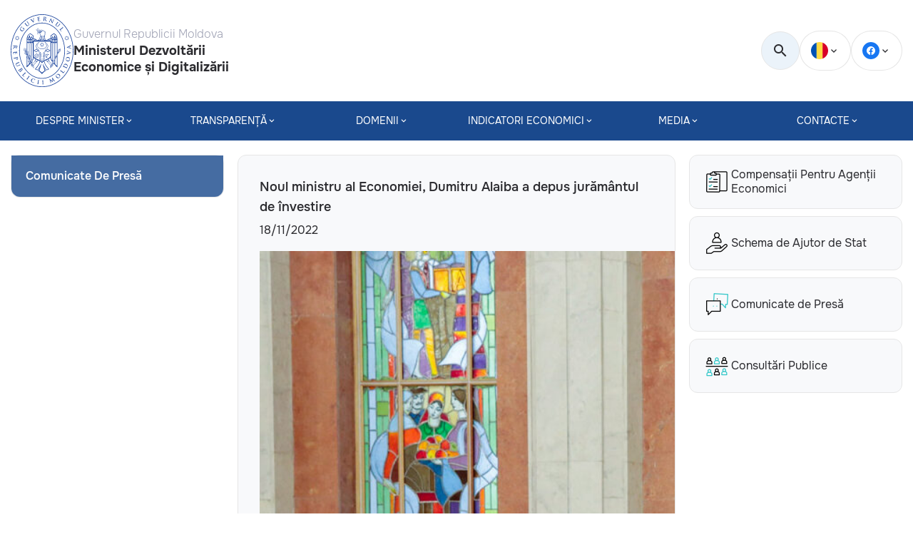

--- FILE ---
content_type: text/html; charset=UTF-8
request_url: https://mded.gov.md/noul-ministru-al-economiei-dumitru-alaiba-a-depus-juramantul-de-investire/
body_size: 13314
content:
<!DOCTYPE html>
<html lang="ro-RO">
<head>
    <meta charset="UTF-8">
    <meta property=“og:image” content="https://mded.gov.md/wp-content/uploads/2023/04/20221118-20221118100053_m3_6735.jpg" />
    <meta property="og:image:secure_url" content="https://mded.gov.md/wp-content/uploads/2023/04/20221118-20221118100053_m3_6735.jpg" />
    <link rel="image_src" href="https://mded.gov.md/wp-content/uploads/2023/04/20221118-20221118100053_m3_6735.jpg"/>
    <meta name="viewport" content="width=device-width, initial-scale=1, maximum-scale=1, user-scalable=no">
    <title>Noul ministru al Economiei, Dumitru Alaiba a depus jurământul de învestire &#8211; Ministerul Dezvoltării Economice și Digitalizării</title>
<meta name='robots' content='max-image-preview:large' />
	<style>img:is([sizes="auto" i], [sizes^="auto," i]) { contain-intrinsic-size: 3000px 1500px }</style>
	<link rel='stylesheet' id='wp-block-library-css' href='https://mded.gov.md/wp-includes/css/dist/block-library/style.min.css' media='all' />
<style id='classic-theme-styles-inline-css'>
/*! This file is auto-generated */
.wp-block-button__link{color:#fff;background-color:#32373c;border-radius:9999px;box-shadow:none;text-decoration:none;padding:calc(.667em + 2px) calc(1.333em + 2px);font-size:1.125em}.wp-block-file__button{background:#32373c;color:#fff;text-decoration:none}
</style>
<style id='createwithrani-superlist-block-style-inline-css'>
.wp-block-createwithrani-superlist-block{--listItemWidth:var( --wp--custom--superlist-block--list-settings--width,250px );--textColor:var(--wp--custom--superlist-block--color--text,inherit);--linkColor:var(--wp--custom--superlist-block--color--link,inherit);--backgroundColor:var( --wp--custom--superlist-block--color--background,inherit );--fontSize:var( --wp--custom--superlist-block--typography--font-size,inherit );--fontFamily:var( --wp--custom--superlist-block--typography--font-family,inherit );--lineHeight:var( --wp--custom--superlist-block--typography--line-height,inherit );--textTransform:var( --wp--custom--superlist-block--typography--text-transform,inherit );--fontWeight:var( --wp--custom--superlist-block--typography--font-weight,inherit );--margin:var(--wp--custom--superlist-block--spacing--margin,inherit);--padding:var(--wp--custom--superlist-block--spacing--padding,inherit);background-color:var(--backgroundColor);color:var(--textColor);font-family:var(--fontFamily);font-size:var(--fontSize);font-weight:var(--fontWeight);line-height:var(--lineHeight);margin:var(--margin);padding:var(--padding);text-transform:var(--textTransform)}.wp-block-createwithrani-superlist-block a{color:var(--linkColor)}.wp-block-createwithrani-superlist-block.horizontal{display:grid;gap:2rem;grid-template-columns:repeat(auto-fill,minmax(var(--listItemWidth),1fr));grid-template-rows:auto}.wp-block-createwithrani-superlist-block.none{list-style:none}.wp-block-createwithrani-superlist-block.none li{margin-bottom:0;margin-top:0}.wp-block-createwithrani-superlist-block.is-vertically-aligned-center{align-items:center}.wp-block-createwithrani-superlist-block.is-vertically-aligned-top{align-items:flex-start}.wp-block-createwithrani-superlist-block.is-vertically-aligned-bottom{align-items:flex-end}:not(li)>ul.wp-block-createwithrani-superlist-block{-webkit-padding-start:0;-webkit-margin-start:0;margin-inline-start:0;padding-inline-start:0}:not(li)>ul.wp-block-createwithrani-superlist-block li,ul.wp-block-createwithrani-superlist-block li{flex:1}

</style>
<style id='createwithrani-superlist-item-style-inline-css'>
.wp-block-createwithrani-superlist-item{--textColor:var(--wp--custom--superlist-item--color--text,inherit);--linkColor:var(--wp--custom--superlist-item--color--link,inherit);--backgroundColor:var( --wp--custom--superlist-item--color--background-color,inherit );--fontSize:var(--wp--custom--superlist-item--typography--font-size,inherit);--fontFamily:var( --wp--custom--superlist-item--typography--font-family,inherit );--lineHeight:var( --wp--custom--superlist-item--typography--line-height,inherit );--textTransform:var( --wp--custom--superlist-item--typography--text-transform,inherit );--fontWeight:var( --wp--custom--superlist-item--typography--font-weight,inherit );--margin:var(--wp--custom--superlist-item--spacing--margin,inherit);--padding:var(--wp--custom--superlist-item--spacing--padding,inherit);background-color:var(--backgroundColor);color:var(--textColor);font-family:var(--fontFamily);font-size:var(--fontSize);font-weight:var(--fontWeight);line-height:var(--lineHeight);margin:var(--margin);padding:var(--padding);text-transform:var(--textTransform)}.wp-block-createwithrani-superlist-item a{color:var(--linkColor)}

</style>
<style id='global-styles-inline-css'>
:root{--wp--preset--aspect-ratio--square: 1;--wp--preset--aspect-ratio--4-3: 4/3;--wp--preset--aspect-ratio--3-4: 3/4;--wp--preset--aspect-ratio--3-2: 3/2;--wp--preset--aspect-ratio--2-3: 2/3;--wp--preset--aspect-ratio--16-9: 16/9;--wp--preset--aspect-ratio--9-16: 9/16;--wp--preset--color--black: #000000;--wp--preset--color--cyan-bluish-gray: #abb8c3;--wp--preset--color--white: #ffffff;--wp--preset--color--pale-pink: #f78da7;--wp--preset--color--vivid-red: #cf2e2e;--wp--preset--color--luminous-vivid-orange: #ff6900;--wp--preset--color--luminous-vivid-amber: #fcb900;--wp--preset--color--light-green-cyan: #7bdcb5;--wp--preset--color--vivid-green-cyan: #00d084;--wp--preset--color--pale-cyan-blue: #8ed1fc;--wp--preset--color--vivid-cyan-blue: #0693e3;--wp--preset--color--vivid-purple: #9b51e0;--wp--preset--gradient--vivid-cyan-blue-to-vivid-purple: linear-gradient(135deg,rgba(6,147,227,1) 0%,rgb(155,81,224) 100%);--wp--preset--gradient--light-green-cyan-to-vivid-green-cyan: linear-gradient(135deg,rgb(122,220,180) 0%,rgb(0,208,130) 100%);--wp--preset--gradient--luminous-vivid-amber-to-luminous-vivid-orange: linear-gradient(135deg,rgba(252,185,0,1) 0%,rgba(255,105,0,1) 100%);--wp--preset--gradient--luminous-vivid-orange-to-vivid-red: linear-gradient(135deg,rgba(255,105,0,1) 0%,rgb(207,46,46) 100%);--wp--preset--gradient--very-light-gray-to-cyan-bluish-gray: linear-gradient(135deg,rgb(238,238,238) 0%,rgb(169,184,195) 100%);--wp--preset--gradient--cool-to-warm-spectrum: linear-gradient(135deg,rgb(74,234,220) 0%,rgb(151,120,209) 20%,rgb(207,42,186) 40%,rgb(238,44,130) 60%,rgb(251,105,98) 80%,rgb(254,248,76) 100%);--wp--preset--gradient--blush-light-purple: linear-gradient(135deg,rgb(255,206,236) 0%,rgb(152,150,240) 100%);--wp--preset--gradient--blush-bordeaux: linear-gradient(135deg,rgb(254,205,165) 0%,rgb(254,45,45) 50%,rgb(107,0,62) 100%);--wp--preset--gradient--luminous-dusk: linear-gradient(135deg,rgb(255,203,112) 0%,rgb(199,81,192) 50%,rgb(65,88,208) 100%);--wp--preset--gradient--pale-ocean: linear-gradient(135deg,rgb(255,245,203) 0%,rgb(182,227,212) 50%,rgb(51,167,181) 100%);--wp--preset--gradient--electric-grass: linear-gradient(135deg,rgb(202,248,128) 0%,rgb(113,206,126) 100%);--wp--preset--gradient--midnight: linear-gradient(135deg,rgb(2,3,129) 0%,rgb(40,116,252) 100%);--wp--preset--font-size--small: 13px;--wp--preset--font-size--medium: 20px;--wp--preset--font-size--large: 36px;--wp--preset--font-size--x-large: 42px;--wp--preset--spacing--20: 0.44rem;--wp--preset--spacing--30: 0.67rem;--wp--preset--spacing--40: 1rem;--wp--preset--spacing--50: 1.5rem;--wp--preset--spacing--60: 2.25rem;--wp--preset--spacing--70: 3.38rem;--wp--preset--spacing--80: 5.06rem;--wp--preset--shadow--natural: 6px 6px 9px rgba(0, 0, 0, 0.2);--wp--preset--shadow--deep: 12px 12px 50px rgba(0, 0, 0, 0.4);--wp--preset--shadow--sharp: 6px 6px 0px rgba(0, 0, 0, 0.2);--wp--preset--shadow--outlined: 6px 6px 0px -3px rgba(255, 255, 255, 1), 6px 6px rgba(0, 0, 0, 1);--wp--preset--shadow--crisp: 6px 6px 0px rgba(0, 0, 0, 1);}:where(.is-layout-flex){gap: 0.5em;}:where(.is-layout-grid){gap: 0.5em;}body .is-layout-flex{display: flex;}.is-layout-flex{flex-wrap: wrap;align-items: center;}.is-layout-flex > :is(*, div){margin: 0;}body .is-layout-grid{display: grid;}.is-layout-grid > :is(*, div){margin: 0;}:where(.wp-block-columns.is-layout-flex){gap: 2em;}:where(.wp-block-columns.is-layout-grid){gap: 2em;}:where(.wp-block-post-template.is-layout-flex){gap: 1.25em;}:where(.wp-block-post-template.is-layout-grid){gap: 1.25em;}.has-black-color{color: var(--wp--preset--color--black) !important;}.has-cyan-bluish-gray-color{color: var(--wp--preset--color--cyan-bluish-gray) !important;}.has-white-color{color: var(--wp--preset--color--white) !important;}.has-pale-pink-color{color: var(--wp--preset--color--pale-pink) !important;}.has-vivid-red-color{color: var(--wp--preset--color--vivid-red) !important;}.has-luminous-vivid-orange-color{color: var(--wp--preset--color--luminous-vivid-orange) !important;}.has-luminous-vivid-amber-color{color: var(--wp--preset--color--luminous-vivid-amber) !important;}.has-light-green-cyan-color{color: var(--wp--preset--color--light-green-cyan) !important;}.has-vivid-green-cyan-color{color: var(--wp--preset--color--vivid-green-cyan) !important;}.has-pale-cyan-blue-color{color: var(--wp--preset--color--pale-cyan-blue) !important;}.has-vivid-cyan-blue-color{color: var(--wp--preset--color--vivid-cyan-blue) !important;}.has-vivid-purple-color{color: var(--wp--preset--color--vivid-purple) !important;}.has-black-background-color{background-color: var(--wp--preset--color--black) !important;}.has-cyan-bluish-gray-background-color{background-color: var(--wp--preset--color--cyan-bluish-gray) !important;}.has-white-background-color{background-color: var(--wp--preset--color--white) !important;}.has-pale-pink-background-color{background-color: var(--wp--preset--color--pale-pink) !important;}.has-vivid-red-background-color{background-color: var(--wp--preset--color--vivid-red) !important;}.has-luminous-vivid-orange-background-color{background-color: var(--wp--preset--color--luminous-vivid-orange) !important;}.has-luminous-vivid-amber-background-color{background-color: var(--wp--preset--color--luminous-vivid-amber) !important;}.has-light-green-cyan-background-color{background-color: var(--wp--preset--color--light-green-cyan) !important;}.has-vivid-green-cyan-background-color{background-color: var(--wp--preset--color--vivid-green-cyan) !important;}.has-pale-cyan-blue-background-color{background-color: var(--wp--preset--color--pale-cyan-blue) !important;}.has-vivid-cyan-blue-background-color{background-color: var(--wp--preset--color--vivid-cyan-blue) !important;}.has-vivid-purple-background-color{background-color: var(--wp--preset--color--vivid-purple) !important;}.has-black-border-color{border-color: var(--wp--preset--color--black) !important;}.has-cyan-bluish-gray-border-color{border-color: var(--wp--preset--color--cyan-bluish-gray) !important;}.has-white-border-color{border-color: var(--wp--preset--color--white) !important;}.has-pale-pink-border-color{border-color: var(--wp--preset--color--pale-pink) !important;}.has-vivid-red-border-color{border-color: var(--wp--preset--color--vivid-red) !important;}.has-luminous-vivid-orange-border-color{border-color: var(--wp--preset--color--luminous-vivid-orange) !important;}.has-luminous-vivid-amber-border-color{border-color: var(--wp--preset--color--luminous-vivid-amber) !important;}.has-light-green-cyan-border-color{border-color: var(--wp--preset--color--light-green-cyan) !important;}.has-vivid-green-cyan-border-color{border-color: var(--wp--preset--color--vivid-green-cyan) !important;}.has-pale-cyan-blue-border-color{border-color: var(--wp--preset--color--pale-cyan-blue) !important;}.has-vivid-cyan-blue-border-color{border-color: var(--wp--preset--color--vivid-cyan-blue) !important;}.has-vivid-purple-border-color{border-color: var(--wp--preset--color--vivid-purple) !important;}.has-vivid-cyan-blue-to-vivid-purple-gradient-background{background: var(--wp--preset--gradient--vivid-cyan-blue-to-vivid-purple) !important;}.has-light-green-cyan-to-vivid-green-cyan-gradient-background{background: var(--wp--preset--gradient--light-green-cyan-to-vivid-green-cyan) !important;}.has-luminous-vivid-amber-to-luminous-vivid-orange-gradient-background{background: var(--wp--preset--gradient--luminous-vivid-amber-to-luminous-vivid-orange) !important;}.has-luminous-vivid-orange-to-vivid-red-gradient-background{background: var(--wp--preset--gradient--luminous-vivid-orange-to-vivid-red) !important;}.has-very-light-gray-to-cyan-bluish-gray-gradient-background{background: var(--wp--preset--gradient--very-light-gray-to-cyan-bluish-gray) !important;}.has-cool-to-warm-spectrum-gradient-background{background: var(--wp--preset--gradient--cool-to-warm-spectrum) !important;}.has-blush-light-purple-gradient-background{background: var(--wp--preset--gradient--blush-light-purple) !important;}.has-blush-bordeaux-gradient-background{background: var(--wp--preset--gradient--blush-bordeaux) !important;}.has-luminous-dusk-gradient-background{background: var(--wp--preset--gradient--luminous-dusk) !important;}.has-pale-ocean-gradient-background{background: var(--wp--preset--gradient--pale-ocean) !important;}.has-electric-grass-gradient-background{background: var(--wp--preset--gradient--electric-grass) !important;}.has-midnight-gradient-background{background: var(--wp--preset--gradient--midnight) !important;}.has-small-font-size{font-size: var(--wp--preset--font-size--small) !important;}.has-medium-font-size{font-size: var(--wp--preset--font-size--medium) !important;}.has-large-font-size{font-size: var(--wp--preset--font-size--large) !important;}.has-x-large-font-size{font-size: var(--wp--preset--font-size--x-large) !important;}
:where(.wp-block-post-template.is-layout-flex){gap: 1.25em;}:where(.wp-block-post-template.is-layout-grid){gap: 1.25em;}
:where(.wp-block-columns.is-layout-flex){gap: 2em;}:where(.wp-block-columns.is-layout-grid){gap: 2em;}
:root :where(.wp-block-pullquote){font-size: 1.5em;line-height: 1.6;}
</style>
<link rel='stylesheet' id='contact-form-7-css' href='https://mded.gov.md/wp-content/plugins/contact-form-7/includes/css/styles.css' media='all' />
<link rel='stylesheet' id='baguettebox-css-css' href='https://mded.gov.md/wp-content/plugins/gallery-block-lightbox/dist/baguetteBox.min.css' media='all' />
<link rel='stylesheet' id='wpml-blocks-css' href='https://mded.gov.md/wp-content/plugins/sitepress-multilingual-cms/dist/css/blocks/styles.css' media='all' />
<link rel='stylesheet' id='wpml-legacy-dropdown-0-css' href='https://mded.gov.md/wp-content/plugins/sitepress-multilingual-cms/templates/language-switchers/legacy-dropdown/style.min.css' media='all' />
<link rel='stylesheet' id='parent-style-css' href='https://mded.gov.md/wp-content/themes/ME%20-%20Theme/style.css' media='all' />
<link rel='stylesheet' id='swiper-style-css' href='https://mded.gov.md/wp-content/themes/ME%20-%20Theme/assets/css/swiper.min.css' media='all' />
<link rel='stylesheet' id='main-style-css' href='https://mded.gov.md/wp-content/themes/ME%20-%20Theme/assets/css/style.min.css' media='all' />
<link rel='stylesheet' id='ministerul-economiei-style-css' href='https://mded.gov.md/wp-content/themes/MDED%20-%20Child/style.css' media='all' />
<link rel='stylesheet' id='elementor-frontend-css' href='https://mded.gov.md/wp-content/plugins/elementor/assets/css/frontend.min.css' media='all' />
<link rel='stylesheet' id='eael-general-css' href='https://mded.gov.md/wp-content/plugins/essential-addons-for-elementor-lite/assets/front-end/css/view/general.min.css' media='all' />
<script src="https://mded.gov.md/wp-content/plugins/sitepress-multilingual-cms/templates/language-switchers/legacy-dropdown/script.min.js" id="wpml-legacy-dropdown-0-js"></script>
<script src="https://mded.gov.md/wp-includes/js/jquery/jquery.min.js" id="jquery-core-js"></script>
<script src="https://mded.gov.md/wp-includes/js/jquery/jquery-migrate.min.js" id="jquery-migrate-js"></script>
<link rel="https://api.w.org/" href="https://mded.gov.md/wp-json/" /><link rel="alternate" title="JSON" type="application/json" href="https://mded.gov.md/wp-json/wp/v2/posts/3549" /><link rel="EditURI" type="application/rsd+xml" title="RSD" href="https://mded.gov.md/xmlrpc.php?rsd" />

<link rel="canonical" href="https://mded.gov.md/noul-ministru-al-economiei-dumitru-alaiba-a-depus-juramantul-de-investire/" />
<link rel='shortlink' href='https://mded.gov.md/?p=3549' />
<link rel="alternate" title="oEmbed (JSON)" type="application/json+oembed" href="https://mded.gov.md/wp-json/oembed/1.0/embed?url=https%3A%2F%2Fmded.gov.md%2Fnoul-ministru-al-economiei-dumitru-alaiba-a-depus-juramantul-de-investire%2F" />
<link rel="alternate" title="oEmbed (XML)" type="text/xml+oembed" href="https://mded.gov.md/wp-json/oembed/1.0/embed?url=https%3A%2F%2Fmded.gov.md%2Fnoul-ministru-al-economiei-dumitru-alaiba-a-depus-juramantul-de-investire%2F&#038;format=xml" />
<meta name="generator" content="WPML ver:4.6.15 stt:44;" />
<style id="wplmi-inline-css" type="text/css">
 span.wplmi-user-avatar { width: 16px;display: inline-block !important;flex-shrink: 0; } img.wplmi-elementor-avatar { border-radius: 100%;margin-right: 3px; }
</style>
<meta name="generator" content="Elementor 3.32.2; features: additional_custom_breakpoints; settings: css_print_method-external, google_font-enabled, font_display-swap">
			<style>
				.e-con.e-parent:nth-of-type(n+4):not(.e-lazyloaded):not(.e-no-lazyload),
				.e-con.e-parent:nth-of-type(n+4):not(.e-lazyloaded):not(.e-no-lazyload) * {
					background-image: none !important;
				}
				@media screen and (max-height: 1024px) {
					.e-con.e-parent:nth-of-type(n+3):not(.e-lazyloaded):not(.e-no-lazyload),
					.e-con.e-parent:nth-of-type(n+3):not(.e-lazyloaded):not(.e-no-lazyload) * {
						background-image: none !important;
					}
				}
				@media screen and (max-height: 640px) {
					.e-con.e-parent:nth-of-type(n+2):not(.e-lazyloaded):not(.e-no-lazyload),
					.e-con.e-parent:nth-of-type(n+2):not(.e-lazyloaded):not(.e-no-lazyload) * {
						background-image: none !important;
					}
				}
			</style>
			<link rel="icon" href="https://mded.gov.md/wp-content/uploads/2024/11/gov_logo_md.svg" sizes="32x32" />
<link rel="icon" href="https://mded.gov.md/wp-content/uploads/2024/11/gov_logo_md.svg" sizes="192x192" />
<link rel="apple-touch-icon" href="https://mded.gov.md/wp-content/uploads/2024/11/gov_logo_md.svg" />
<meta name="msapplication-TileImage" content="https://mded.gov.md/wp-content/uploads/2024/11/gov_logo_md.svg" />
		<style id="wp-custom-css">
			/*.header-nav__list .menu-item:hover {
	background-color: #af002d;	
}
*/
.footer__container {
	padding-bottom: 5px;
}
.footer-logo__title {
	
 box-sizing: content-box;
    -webkit-box-sizing: content-box;
    -moz-box-sizing: content-box;
    float: left; position: relative;
    top: 0px; left: 25%; 
    width: 15em; margin-left: -4em;   
}

.work  {
display: none;
}
.work__body {
	visibility: collapse;	
}

.single-page a:link  {
	color:  #1a498d;
	text-decoration: underline;
}
.single-page a:hover  {
	color:  #af002d;
}

/*.copyright {

  background:linear-gradient(to right, #023CA7 0, #023CA7 33%, #FFD200 33%, #FFD200 66%, #CC0A2F 66%, #CC0A2F 100%);
  width: 100%;
  height: 10px;
}
*/
.footer {
	
	background-color: #0b4b90;
}
.footer-logo img {
	background-color: white;
}

.lazy {
	display:none;
}		</style>
			<script async src="https://www.googletagmanager.com/gtag/js?id=G-GZ6Q3927XR"></script>
	<script>
        window.dataLayer = window.dataLayer || [];
        function gtag(){dataLayer.push(arguments);}
        gtag('js', new Date());

        gtag('config', 'G-GZ6Q3927XR');
	</script>
</head>

<body>
	    <div class="wrapper">
    <header class="header">
        <div class="header__upper header-upper">
            <div class="header__container">
                <div class="header-upper__logo">
                    <a href="https://mded.gov.md/" style="display:flex; align-items:center; gap: 20px;">
                        <img src="https://mded.gov.md/wp-content/uploads/2023/02/logo.svg" alt="logo">
                        <div class="header-logo__title">
                            <p>Guvernul Republicii Moldova</p>
                            <h3>Ministerul Dezvoltării Economice și Digitalizării</h3>
                        </div>
                    </a>
                </div>

                <div class="header-upper__right">
					
                    <!-- <a class="green-line button button__green" href="tel:022250 107"> 
						 <strong>250 107</strong>
                    </a>
					-->
					<form class="search" id="search" action="https://mded.gov.md/" method="get" role="search">
						<label for="wp-block-search__input-1">
							<input type="text" name="s" value="" class="is-search-input border-30" data-swpengine="default" placeholder="Căutare" data-swpconfig="default" autocomplete="off" ria-owns="searchwp_live_search_results_647ee3aa7a72a" aria-autocomplete="both" aria-label="When autocomplete results are available use up and down arrows to review and enter to go to the desired page. Touch device users, explore by touch or with swipe gestures.">
						</label>
						
						<button type="button" aria-label="search" form="search" class="is-search-submit">
							<i class="icon-search"></i>
						</button>
					</form>

					<div class="language expand-list border-30">
						<div class="language__current current">
																	<img src="https://mded.gov.md/wp-content/themes/ME%20-%20Theme/assets/img/ro.svg"
											 alt="current language">
										<i class="icon-expand"></i>
																</div>

						<ul class="expanded-list">
																<li class="expanded-item active">
										<a href="https://mded.gov.md/noul-ministru-al-economiei-dumitru-alaiba-a-depus-juramantul-de-investire/">
											<span>
												<img src="https://mded.gov.md/wp-content/themes/ME%20-%20Theme/assets/img/ro.svg"
													 alt="Română">
												ro											</span>
										</a>
									</li>
															</ul>
					</div>


                    <div class="socials expand-list border-30">
                        <div class="socials__current current">
                            <img src="https://mded.gov.md/wp-content/themes/ME%20-%20Theme/assets/img/facebook.svg" alt="socials">
                            <i class="icon-expand"></i>
                        </div>
                        <ul class="expanded-list">
                                                                    <li class="expanded-item">
                                            <a href="https://www.facebook.com/MinisterulDezvoltariiEconomiceSiDigitalizarii?mibextid=LQQJ4d" target="_blank">
                                                <img class="lazy" data-src="https://mded.gov.md/wp-content/uploads/2023/02/facebook.svg" alt=""> <span>Facebook</span>
                                            </a>
                                        </li>
                                                                    <li class="expanded-item">
                                            <a href="https://www.youtube.com/@MinisterulDezvoltariiEconomice" target="_blank">
                                                <img class="lazy" data-src="https://mded.gov.md/wp-content/uploads/2023/02/youtube.svg" alt=""> <span>Youtube</span>
                                            </a>
                                        </li>
                                                                    <li class="expanded-item">
                                            <a href="https://www.instagram.com/ministerul.economiei/" target="_blank">
                                                <img class="lazy" data-src="https://mded.gov.md/wp-content/uploads/2023/02/instagram.svg" alt=""> <span>Instagram</span>
                                            </a>
                                        </li>
                                                                    <li class="expanded-item">
                                            <a href="https://www.linkedin.com/company/ministerul-economiei-al-republicii-moldova/" target="_blank">
                                                <img class="lazy" data-src="https://mded.gov.md/wp-content/uploads/2023/06/linkedin.svg" alt=""> <span>LinkedIn</span>
                                            </a>
                                        </li>
                                                    </ul>
                    </div>
                </div>
                <div class="burger">
                    <span></span>
                </div>
            </div>
        </div>

        <div class="header__bottom header-bottom">
            <div class="header__container">
                <nav class="header__nav header-nav">
					<ul class="language-mobile mobile">
															<li class="active">
										<a href="https://mded.gov.md/noul-ministru-al-economiei-dumitru-alaiba-a-depus-juramantul-de-investire/">
											ro										</a>
									</li>
									                    </ul>
                    <ul id="menu-header-menu" class="header-nav__list nav-list"><li id="menu-item-39" class="menu-item menu-item-type-post_type menu-item-object-page menu-item-has-children menu-item-39"><a href="https://mded.gov.md/despre-minister/">Despre Minister</a>
<ul class="sub-menu">
	<li id="menu-item-304" class="menu-item menu-item-type-post_type menu-item-object-page menu-item-304"><a href="https://mded.gov.md/despre-minister/introducere/">Introducere</a></li>
	<li id="menu-item-43" class="menu-item menu-item-type-post_type menu-item-object-page menu-item-43"><a href="https://mded.gov.md/despre-minister/echipa-ministerului/">Echipa ministerului</a></li>
	<li id="menu-item-95" class="menu-item menu-item-type-post_type menu-item-object-page menu-item-95"><a href="https://mded.gov.md/despre-minister/structura-ministerului/">Structura Ministerului</a></li>
	<li id="menu-item-100" class="menu-item menu-item-type-post_type menu-item-object-page menu-item-100"><a href="https://mded.gov.md/despre-minister/institutiile-subordonate/">Instituțiile Subordonate</a></li>
	<li id="menu-item-65572" class="menu-item menu-item-type-post_type menu-item-object-page menu-item-65572"><a href="https://mded.gov.md/despre-minister/planul-de-activitate/">Planul de activitate</a></li>
	<li id="menu-item-92" class="menu-item menu-item-type-post_type menu-item-object-page menu-item-92"><a href="https://mded.gov.md/despre-minister/management-intern/">Management intern</a></li>
	<li id="menu-item-62579" class="menu-item menu-item-type-taxonomy menu-item-object-cariere menu-item-has-children menu-item-62579"><a href="https://mded.gov.md/cariere/post-vacant/">Carieră</a>
	<ul class="sub-menu">
		<li id="menu-item-62768" class="menu-item menu-item-type-taxonomy menu-item-object-cariere menu-item-62768"><a href="https://mded.gov.md/cariere/anunturi-concurs-mded/">Anunțuri concurs MDED</a></li>
		<li id="menu-item-62769" class="menu-item menu-item-type-taxonomy menu-item-object-cariere menu-item-62769"><a href="https://mded.gov.md/cariere/informatie-despre-concurs-mded/">Informație despre concurs MDED</a></li>
		<li id="menu-item-62770" class="menu-item menu-item-type-taxonomy menu-item-object-cariere menu-item-62770"><a href="https://mded.gov.md/cariere/anunturi-concurs-entitati-subordonate/">Anunțuri concurs entități subordonate</a></li>
		<li id="menu-item-62771" class="menu-item menu-item-type-taxonomy menu-item-object-cariere menu-item-62771"><a href="https://mded.gov.md/cariere/informatie-despre-concurs-entitatilor-subordonate/">Informație despre concurs entităților subordonate</a></li>
		<li id="menu-item-71460" class="menu-item menu-item-type-custom menu-item-object-custom menu-item-71460"><a href="https://mded.gov.md/cariere/anunt-concurs-consilii/">Anunțuri concurs consilii</a></li>
	</ul>
</li>
</ul>
</li>
<li id="menu-item-803" class="menu-item menu-item-type-post_type menu-item-object-page menu-item-has-children menu-item-803"><a href="https://mded.gov.md/transparenta/">TRANSPARENȚĂ</a>
<ul class="sub-menu">
	<li id="menu-item-45243" class="menu-item menu-item-type-post_type menu-item-object-page menu-item-45243"><a href="https://mded.gov.md/transparenta/transparenta-decizionala/">Transparența decizională</a></li>
	<li id="menu-item-63054" class="menu-item menu-item-type-post_type menu-item-object-page menu-item-has-children menu-item-63054"><a href="https://mded.gov.md/transparenta/servicii-publice-digitalizate/">Moldova 100% digitală</a>
	<ul class="sub-menu">
		<li id="menu-item-64378" class="menu-item menu-item-type-post_type menu-item-object-page menu-item-64378"><a href="https://mded.gov.md/transparenta/64373-2/">Strategia de Transformare Digitală 2023-2030</a></li>
	</ul>
</li>
	<li id="menu-item-2297" class="menu-item menu-item-type-taxonomy menu-item-object-anunt menu-item-has-children menu-item-2297"><a href="https://mded.gov.md/anunt/anunturi-de-initierea-a-politicii/">Anunţuri</a>
	<ul class="sub-menu">
		<li id="menu-item-2298" class="menu-item menu-item-type-taxonomy menu-item-object-anunt menu-item-2298"><a href="https://mded.gov.md/anunt/anunturi-de-initierea-a-politicii/">Anunţuri de iniţierea a politicii</a></li>
		<li id="menu-item-2299" class="menu-item menu-item-type-taxonomy menu-item-object-anunt menu-item-2299"><a href="https://mded.gov.md/anunt/anunturi-privind-consultari-publice/">Anunţuri privind consultări publice</a></li>
		<li id="menu-item-45238" class="menu-item menu-item-type-taxonomy menu-item-object-anunt menu-item-45238"><a href="https://mded.gov.md/anunt/anunturi-privind-retragerea-unui-proiect-din-procesul-de-elaborare/">Anunțuri privind retragerea unui proiect din procesul de elaborare</a></li>
		<li id="menu-item-45234" class="menu-item menu-item-type-taxonomy menu-item-object-anunt menu-item-45234"><a href="https://mded.gov.md/anunt/rezultatele-consultarilor-publice/">Rezultatele consultărilor publice</a></li>
	</ul>
</li>
	<li id="menu-item-954" class="menu-item menu-item-type-post_type menu-item-object-page menu-item-954"><a href="https://mded.gov.md/transparenta/deciziile-adoptate/">Deciziile adoptate</a></li>
	<li id="menu-item-45244" class="menu-item menu-item-type-post_type menu-item-object-page menu-item-45244"><a href="https://mded.gov.md/transparenta/accesarea-si-reutilizarea-informatiilor-publice/">Accesarea și reutilizarea informațiilor publice</a></li>
	<li id="menu-item-955" class="menu-item menu-item-type-post_type menu-item-object-page menu-item-955"><a href="https://mded.gov.md/transparenta/actiuni-anticoruptie/">Acţiuni anticorupţie</a></li>
	<li id="menu-item-956" class="menu-item menu-item-type-post_type menu-item-object-page menu-item-956"><a href="https://mded.gov.md/transparenta/bugetul-me/">Bugetul MDED</a></li>
	<li id="menu-item-957" class="menu-item menu-item-type-post_type menu-item-object-page menu-item-957"><a href="https://mded.gov.md/transparenta/achizitii/">Achiziţii publice</a></li>
	<li id="menu-item-947" class="menu-item menu-item-type-post_type menu-item-object-page menu-item-947"><a href="https://mded.gov.md/transparenta/rapoarte/">Rapoarte</a></li>
	<li id="menu-item-946" class="menu-item menu-item-type-post_type menu-item-object-page menu-item-946"><a href="https://mded.gov.md/transparenta/protectia-datelor-cu-caracter-personal/">Protecția datelor cu caracter personal</a></li>
	<li id="menu-item-948" class="menu-item menu-item-type-post_type menu-item-object-page menu-item-948"><a href="https://mded.gov.md/transparenta/rapoarte-de-activitate/">Rapoarte de activitate</a></li>
	<li id="menu-item-945" class="menu-item menu-item-type-post_type menu-item-object-page menu-item-945"><a href="https://mded.gov.md/transparenta/propuneri-de-politici-publice/">Propuneri de politici publice</a></li>
	<li id="menu-item-958" class="menu-item menu-item-type-post_type menu-item-object-page menu-item-958"><a href="https://mded.gov.md/transparenta/deplasari-de-serviciu-in-strainatate/">Deplasări de serviciu în străinătate</a></li>
	<li id="menu-item-69460" class="menu-item menu-item-type-post_type menu-item-object-page menu-item-69460"><a href="https://mded.gov.md/transparenta/audit-public-extern/">Audit public extern</a></li>
	<li id="menu-item-71195" class="menu-item menu-item-type-post_type menu-item-object-page menu-item-71195"><a href="https://mded.gov.md/transparenta/planul-de-crestere/">Planul de creștere al Republicii Moldova 2025-2027</a></li>
</ul>
</li>
<li id="menu-item-104" class="menu-item menu-item-type-post_type menu-item-object-page menu-item-has-children menu-item-104"><a href="https://mded.gov.md/domenii/">Domenii</a>
<ul class="sub-menu">
	<li id="menu-item-308" class="menu-item menu-item-type-post_type menu-item-object-page menu-item-has-children menu-item-308"><a href="https://mded.gov.md/domenii/mediul-de-afaceri/">Mediul de afaceri</a>
	<ul class="sub-menu">
		<li id="menu-item-553" class="menu-item menu-item-type-post_type menu-item-object-page menu-item-553"><a href="https://mded.gov.md/domenii/mediul-de-afaceri/reglementarea-activitatii-de-intreprinzator/">Reglementarea activității de întreprinzător</a></li>
		<li id="menu-item-554" class="menu-item menu-item-type-post_type menu-item-object-page menu-item-554"><a href="https://mded.gov.md/domenii/mediul-de-afaceri/modelul-costului-standard/">Modelul Costului Standard</a></li>
		<li id="menu-item-550" class="menu-item menu-item-type-post_type menu-item-object-page menu-item-550"><a href="https://mded.gov.md/domenii/mediul-de-afaceri/politici-si-programe-imm/">Politici și programe IMM</a></li>
		<li id="menu-item-555" class="menu-item menu-item-type-post_type menu-item-object-page menu-item-555"><a href="https://mded.gov.md/domenii/mediul-de-afaceri/economia-verde/">Economia verde</a></li>
		<li id="menu-item-551" class="menu-item menu-item-type-post_type menu-item-object-page menu-item-551"><a href="https://mded.gov.md/domenii/mediul-de-afaceri/programe-de-asistenta-externa/">Programe de asistență externă</a></li>
		<li id="menu-item-15834" class="menu-item menu-item-type-post_type menu-item-object-page menu-item-15834"><a href="https://mded.gov.md/domenii/mediul-de-afaceri/pac-cp/">PACC 2027</a></li>
		<li id="menu-item-559" class="menu-item menu-item-type-post_type menu-item-object-page menu-item-559"><a href="https://mded.gov.md/domenii/mediul-de-afaceri/cosme/">COSME</a></li>
		<li id="menu-item-558" class="menu-item menu-item-type-post_type menu-item-object-page menu-item-558"><a href="https://mded.gov.md/domenii/mediul-de-afaceri/educatie-antreprenoriala/">Educație antreprenorială</a></li>
		<li id="menu-item-556" class="menu-item menu-item-type-post_type menu-item-object-page menu-item-556"><a href="https://mded.gov.md/domenii/mediul-de-afaceri/antreprenoriat-social/">Antreprenoriat social</a></li>
		<li id="menu-item-549" class="menu-item menu-item-type-post_type menu-item-object-page menu-item-549"><a href="https://mded.gov.md/domenii/mediul-de-afaceri/oda/">ODA</a></li>
		<li id="menu-item-552" class="menu-item menu-item-type-post_type menu-item-object-page menu-item-552"><a href="https://mded.gov.md/domenii/mediul-de-afaceri/rapoarte/">Rapoarte</a></li>
		<li id="menu-item-15835" class="menu-item menu-item-type-post_type menu-item-object-page menu-item-15835"><a href="https://mded.gov.md/domenii/mediul-de-afaceri/acte-normative/">Acte normative</a></li>
	</ul>
</li>
	<li id="menu-item-15840" class="menu-item menu-item-type-post_type menu-item-object-page menu-item-has-children menu-item-15840"><a href="https://mded.gov.md/domenii/tehnologia-informatiei-si-digitalizare/">Digitalizare și comunicații</a>
	<ul class="sub-menu">
		<li id="menu-item-15861" class="menu-item menu-item-type-post_type menu-item-object-page menu-item-15861"><a href="https://mded.gov.md/domenii/tehnologia-informatiei-si-digitalizare/economie-digitala-si-digitalizare-serviciilor-publice/">e-Guvernare și digitalizare serviciilor publice</a></li>
		<li id="menu-item-15841" class="menu-item menu-item-type-post_type menu-item-object-page menu-item-15841"><a href="https://mded.gov.md/domenii/tehnologia-informatiei-si-digitalizare/tehnologia-informatiei-ti/">Tehnologia Informației (TI)</a></li>
		<li id="menu-item-68400" class="menu-item menu-item-type-post_type menu-item-object-page menu-item-68400"><a href="https://mded.gov.md/domenii/tehnologia-informatiei-si-digitalizare/securitatea-cibernetica/">Securitatea Cibernetică</a></li>
		<li id="menu-item-68224" class="menu-item menu-item-type-post_type menu-item-object-page menu-item-68224"><a href="https://mded.gov.md/domenii/tehnologia-informatiei-si-digitalizare/scia/">SCIA</a></li>
		<li id="menu-item-15878" class="menu-item menu-item-type-post_type menu-item-object-page menu-item-15878"><a href="https://mded.gov.md/domenii/tehnologia-informatiei-si-digitalizare/rapoarte/">Rapoarte</a></li>
	</ul>
</li>
	<li id="menu-item-15940" class="menu-item menu-item-type-post_type menu-item-object-page menu-item-has-children menu-item-15940"><a href="https://mded.gov.md/domenii/atragerea-investitiilor/">Atragerea Investițiilor</a>
	<ul class="sub-menu">
		<li id="menu-item-15939" class="menu-item menu-item-type-post_type menu-item-object-page menu-item-15939"><a href="https://mded.gov.md/domenii/atragerea-investitiilor/politici-investitionale-si-de-promovarea-exportului/">Politici investiționale și de promovarea exportului</a></li>
		<li id="menu-item-15954" class="menu-item menu-item-type-post_type menu-item-object-page menu-item-15954"><a href="https://mded.gov.md/domenii/atragerea-investitiilor/rapoarte/">Rapoarte</a></li>
		<li id="menu-item-15953" class="menu-item menu-item-type-post_type menu-item-object-page menu-item-15953"><a href="https://mded.gov.md/domenii/atragerea-investitiilor/acte-normative/">Acte normative</a></li>
	</ul>
</li>
	<li id="menu-item-15952" class="menu-item menu-item-type-post_type menu-item-object-page menu-item-has-children menu-item-15952"><a href="https://mded.gov.md/domenii/administrarea-propritatii-publice/">Administrarea Proprității Publice</a>
	<ul class="sub-menu">
		<li id="menu-item-15951" class="menu-item menu-item-type-post_type menu-item-object-page menu-item-15951"><a href="https://mded.gov.md/domenii/administrarea-propritatii-publice/rapoarte/">Rapoarte</a></li>
		<li id="menu-item-15950" class="menu-item menu-item-type-post_type menu-item-object-page menu-item-15950"><a href="https://mded.gov.md/domenii/administrarea-propritatii-publice/acte-normative/">Acte normative</a></li>
	</ul>
</li>
	<li id="menu-item-311" class="menu-item menu-item-type-post_type menu-item-object-page menu-item-has-children menu-item-311"><a href="https://mded.gov.md/domenii/infrastructura-calitatii/">Libera circulație a mărfurilor</a>
	<ul class="sub-menu">
		<li id="menu-item-72069" class="menu-item menu-item-type-post_type menu-item-object-page menu-item-72069"><a href="https://mded.gov.md/domenii/infrastructura-calitatii/recunoasterea-reciproca-a-marfurilor-art-34-36-din-tfue/">Recunoașterea reciprocă a mărfurilor, art. 34-36 din TFUE</a></li>
		<li id="menu-item-72078" class="menu-item menu-item-type-post_type menu-item-object-page menu-item-72078"><a href="https://mded.gov.md/domenii/infrastructura-calitatii/solvit-rm/">SOLVIT RM</a></li>
		<li id="menu-item-72117" class="menu-item menu-item-type-post_type menu-item-object-page menu-item-72117"><a href="https://mded.gov.md/domenii/infrastructura-calitatii/metrologie/">Metrologie</a></li>
		<li id="menu-item-72116" class="menu-item menu-item-type-post_type menu-item-object-page menu-item-72116"><a href="https://mded.gov.md/domenii/infrastructura-calitatii/standardizare/">Standardizare</a></li>
		<li id="menu-item-72115" class="menu-item menu-item-type-post_type menu-item-object-page menu-item-72115"><a href="https://mded.gov.md/domenii/infrastructura-calitatii/acreditare-si-evaluarea-conformitatii/">Acreditare și evaluarea conformității</a></li>
		<li id="menu-item-72114" class="menu-item menu-item-type-post_type menu-item-object-page menu-item-72114"><a href="https://mded.gov.md/domenii/infrastructura-calitatii/reglementare-tehnica/">Reglementare tehnică</a></li>
		<li id="menu-item-72113" class="menu-item menu-item-type-post_type menu-item-object-page menu-item-72113"><a href="https://mded.gov.md/domenii/infrastructura-calitatii/supravegherea-pietei/">Supravegherea pieței</a></li>
	</ul>
</li>
	<li id="menu-item-312" class="menu-item menu-item-type-post_type menu-item-object-page menu-item-has-children menu-item-312"><a href="https://mded.gov.md/domenii/cooperare-economica-internationala/">Cooperare economică internațională</a>
	<ul class="sub-menu">
		<li id="menu-item-15882" class="menu-item menu-item-type-post_type menu-item-object-page menu-item-15882"><a href="https://mded.gov.md/domenii/cooperare-economica-internationala/comert-exterior/">Comerț exterior</a></li>
		<li id="menu-item-15907" class="menu-item menu-item-type-post_type menu-item-object-page menu-item-15907"><a href="https://mded.gov.md/domenii/cooperare-economica-internationala/regimuri-comerciale/">Regimuri comerciale</a></li>
		<li id="menu-item-612" class="menu-item menu-item-type-post_type menu-item-object-page menu-item-612"><a href="https://mded.gov.md/domenii/cooperare-economica-internationala/acorduri/">Acorduri</a></li>
		<li id="menu-item-613" class="menu-item menu-item-type-post_type menu-item-object-page menu-item-613"><a href="https://mded.gov.md/domenii/cooperare-economica-internationala/comisii-mixte/">Comisii mixte</a></li>
		<li id="menu-item-614" class="menu-item menu-item-type-post_type menu-item-object-page menu-item-614"><a href="https://mded.gov.md/domenii/cooperare-economica-internationala/diplomatia-economica/">Diplomația economică</a></li>
		<li id="menu-item-616" class="menu-item menu-item-type-post_type menu-item-object-page menu-item-616"><a href="https://mded.gov.md/domenii/cooperare-economica-internationala/parteneri-de-dezvoltare/">Parteneri de dezvoltare</a></li>
		<li id="menu-item-618" class="menu-item menu-item-type-post_type menu-item-object-page menu-item-618"><a href="https://mded.gov.md/domenii/cooperare-economica-internationala/comunitatea-statelor-independente/">Comunitatea Statelor Independente</a></li>
		<li id="menu-item-15909" class="menu-item menu-item-type-post_type menu-item-object-page menu-item-15909"><a href="https://mded.gov.md/domenii/cooperare-economica-internationala/rapoarte/">Rapoarte</a></li>
	</ul>
</li>
	<li id="menu-item-69318" class="menu-item menu-item-type-post_type menu-item-object-page menu-item-has-children menu-item-69318"><a href="https://mded.gov.md/domenii/ajutor-de-stat/">Ajutor de stat</a>
	<ul class="sub-menu">
		<li id="menu-item-69325" class="menu-item menu-item-type-post_type menu-item-object-page menu-item-69325"><a href="https://mded.gov.md/domenii/ajutor-de-stat/ajutor-de-stat-regional-pentru-investitii/">Ajutor de stat regional pentru investiții</a></li>
		<li id="menu-item-69324" class="menu-item menu-item-type-post_type menu-item-object-page menu-item-69324"><a href="https://mded.gov.md/domenii/ajutor-de-stat/ajutor-de-stat-pentru-rezidentii-zel/">Ajutor de stat pentru rezidenții ZEL</a></li>
	</ul>
</li>
	<li id="menu-item-69720" class="menu-item menu-item-type-post_type menu-item-object-page menu-item-69720"><a href="https://mded.gov.md/domenii/compensatii-pentru-agentii-economici/">Compensații pentru agenții economici</a></li>
</ul>
</li>
<li id="menu-item-621" class="menu-item menu-item-type-post_type menu-item-object-page menu-item-has-children menu-item-621"><a href="https://mded.gov.md/indicatori-economici/">INDICATORI ECONOMICI</a>
<ul class="sub-menu">
	<li id="menu-item-625" class="menu-item menu-item-type-post_type menu-item-object-page menu-item-has-children menu-item-625"><a href="https://mded.gov.md/indicatori-economici/prognozare-macro-economica/">Prognozare macro-economică</a>
	<ul class="sub-menu">
		<li id="menu-item-2255" class="menu-item menu-item-type-post_type menu-item-object-page menu-item-2255"><a href="https://mded.gov.md/indicatori-economici/prognozare-macro-economica/informatie-informativa-privind-evolutia-social-economica/">Informație informativă privind evoluția social-economică</a></li>
		<li id="menu-item-2256" class="menu-item menu-item-type-post_type menu-item-object-page menu-item-2256"><a href="https://mded.gov.md/indicatori-economici/prognozare-macro-economica/principalii-indicatori-ai-situatiei-social-economice/">Principalii indicatori ai situației social-economice</a></li>
	</ul>
</li>
	<li id="menu-item-624" class="menu-item menu-item-type-post_type menu-item-object-page menu-item-624"><a href="https://mded.gov.md/indicatori-economici/evolutia-social-economica/">Evoluția social-economică</a></li>
	<li id="menu-item-623" class="menu-item menu-item-type-post_type menu-item-object-page menu-item-623"><a href="https://mded.gov.md/indicatori-economici/indicatori-social-economici-pe-localitati/">Indicatori social-economici pe localități</a></li>
	<li id="menu-item-622" class="menu-item menu-item-type-post_type menu-item-object-page menu-item-622"><a href="https://mded.gov.md/indicatori-economici/analiza-indicatorilor-saraciei/">Analiza indicatorilor sărăciei</a></li>
</ul>
</li>
<li id="menu-item-702" class="menu-item menu-item-type-post_type menu-item-object-page current_page_parent menu-item-has-children menu-item-702"><a href="https://mded.gov.md/media/">MEDIA</a>
<ul class="sub-menu">
	<li id="menu-item-703" class="menu-item menu-item-type-taxonomy menu-item-object-category current-post-ancestor current-menu-parent current-post-parent menu-item-703"><a href="https://mded.gov.md/category/comunicate-de-presa/">Comunicate de presă</a></li>
	<li id="menu-item-68518" class="menu-item menu-item-type-taxonomy menu-item-object-category menu-item-68518"><a href="https://mded.gov.md/category/discursuri-si-mesaje/">Discursuri și Newsletter</a></li>
</ul>
</li>
<li id="menu-item-634" class="menu-item menu-item-type-post_type menu-item-object-page menu-item-has-children menu-item-634"><a href="https://mded.gov.md/contacte/">CONTACTE</a>
<ul class="sub-menu">
	<li id="menu-item-797" class="menu-item menu-item-type-post_type menu-item-object-page menu-item-797"><a href="https://mded.gov.md/contacte/contactele-directiilor/">Contactele direcțiilor</a></li>
	<li id="menu-item-635" class="menu-item menu-item-type-post_type menu-item-object-page menu-item-635"><a href="https://mded.gov.md/contacte/petitia-online/">Petiția online</a></li>
	<li id="menu-item-636" class="menu-item menu-item-type-post_type menu-item-object-page menu-item-636"><a href="https://mded.gov.md/contacte/audienta-cetatenilor/">Audiența cetățenilor</a></li>
</ul>
</li>
</ul>                    <ul class="socials-mobile mobile">
                                                            <li>
                                        <a href="https://www.facebook.com/MinisterulDezvoltariiEconomiceSiDigitalizarii?mibextid=LQQJ4d" target="_blank">
                                            <img class="lazy" data-src="https://mded.gov.md/wp-content/uploads/2023/02/facebook.svg" alt=""> <span>Facebook</span>
                                        </a>
                                    </li>
                                                            <li>
                                        <a href="https://www.youtube.com/@MinisterulDezvoltariiEconomice" target="_blank">
                                            <img class="lazy" data-src="https://mded.gov.md/wp-content/uploads/2023/02/youtube.svg" alt=""> <span>Youtube</span>
                                        </a>
                                    </li>
                                                            <li>
                                        <a href="https://www.instagram.com/ministerul.economiei/" target="_blank">
                                            <img class="lazy" data-src="https://mded.gov.md/wp-content/uploads/2023/02/instagram.svg" alt=""> <span>Instagram</span>
                                        </a>
                                    </li>
                                                            <li>
                                        <a href="https://www.linkedin.com/company/ministerul-economiei-al-republicii-moldova/" target="_blank">
                                            <img class="lazy" data-src="https://mded.gov.md/wp-content/uploads/2023/06/linkedin.svg" alt=""> <span>LinkedIn</span>
                                        </a>
                                    </li>
                                            </ul>
                </nav>
            </div>
        </div>
		
		<form class="search-mobile" id="search-mobile" action="https://mded.gov.md/" method="get" role="search">
				<input type="text" name="s" value="" class="is-search-input border-30" data-swpengine="default" placeholder="Căutare" data-swpconfig="default" autocomplete="off" ria-owns="searchwp_live_search_results_647ee3aa7a72a" aria-autocomplete="both" aria-label="When autocomplete results are available use up and down arrows to review and enter to go to the desired page. Touch device users, explore by touch or with swipe gestures.">

			<button type="submit" aria-label="search" form="search-mobile" class="is-search-submit">
				<i class="icon-search"></i>
			</button>
		</form>
    </header>

<main>
    <div class="about-wrapper about-team">
        <div class="about__container">
                        <div class="main-grid">
                    <aside class="about-sidebar sidebar">
        <ul class="sidebar-nav">
                                <li class="sidebar-nav__item active">
                        <a href="https://mded.gov.md/category/comunicate-de-presa/">Comunicate de presă</a>
                    </li>
                                    </ul>
    </aside>
    <div class="about-intro single-page content-body">
        <h3>Noul ministru al Economiei, Dumitru Alaiba a depus jurământul de învestire</h3>
        <time style="margin-bottom:20px;display:block">18/11/2022</time>

        <figure class="wp-block-post-featured-image"><img fetchpriority="high" decoding="async" width="1920" height="1281" src="https://mded.gov.md/wp-content/uploads/2023/04/20221118-20221118100053_m3_6735.jpg" class="attachment-post-thumbnail size-post-thumbnail wp-post-image" alt="" style="object-fit:cover;" srcset="https://mded.gov.md/wp-content/uploads/2023/04/20221118-20221118100053_m3_6735.jpg 1920w, https://mded.gov.md/wp-content/uploads/2023/04/20221118-20221118100053_m3_6735-300x200.jpg 300w, https://mded.gov.md/wp-content/uploads/2023/04/20221118-20221118100053_m3_6735-1024x683.jpg 1024w, https://mded.gov.md/wp-content/uploads/2023/04/20221118-20221118100053_m3_6735-768x512.jpg 768w, https://mded.gov.md/wp-content/uploads/2023/04/20221118-20221118100053_m3_6735-1536x1025.jpg 1536w, https://mded.gov.md/wp-content/uploads/2023/04/20221118-20221118100053_m3_6735-2048x1366.jpg 2048w" sizes="(max-width: 1920px) 100vw, 1920px" /></figure>


<p>Dumitru Alaiba a depus jurământul de învestire, în fața președintei Maia Sandu și a prim-ministrei Natalia Gavriliță.</p>



<p>Șefa statului a mulțumit fostului ministru pentru efort și sacrificiu și a urat succes demnitarului desemnat.</p>



<p>Referindu-se la domeniul economic, președinta a subliniat necesitatea realizării unor acțiuni ambițioase și curajoase de promovare a țării și a oportunităților economice.</p>



<p>„Schimbările sunt necesare și ele trebuie făcute la timp. Trebuie să reușim să punem bazele unei economii sănătoase. Nu avem cum să scoatem țara din sărăcie ,dacă nu vom crea condiții favorabile pentru dezvoltarea economică. Businessul trebuie respectat și susținut, nu hărțuit sau ignorat”, a declarat președinta Maia Sandu.</p>



<p>În discursul său, prim-ministra Natalia Gavrilița a încurajat noul ministru să manifeste deschidere maximă față de mediul de afaceri și să depună toate eforturile pentru a trece cu bine de această perioadă de crize, dar și să susțină procesele de integrare europeană a Republicii Moldova.</p>



<p>„Situația economică din țara noastră este una complicată. De aceea îl felicit pe domnul Alaiba pentru curajul de a accepta această funcție nu doar pentru a gestiona crizele existente, dar și pentru a face transformările necesare, cum ar fi dereglementarea serioasă care să reducă costul afacerilor și să elimine barierele în interacțiunea agentului economic cu statul. Creșterea numărului de agenți economici înseamnă mai multe locuri de muncă. Vă îndemn să aveți o comunicare deschisă cu mediul de afaceri”, a menționat Natalia Gavrilița.</p>



<p>Anterior, Dumitru Alaiba a deținut funcția de deputat, fiind președintele Comisiei economie, buget și finanțe.</p>



<h4 class="wp-block-heading">Imagini:&nbsp;</h4>



<figure class="wp-block-gallery has-nested-images columns-default is-cropped wp-block-gallery-1 is-layout-flex wp-block-gallery-is-layout-flex">
<figure class="wp-block-image size-large"><a href="https://mded.gov.md/wp-content/uploads/2023/04/20221118-20221118101118_m4_2123.jpg"><img decoding="async" width="1024" height="683" data-id="3553" src="https://mded.gov.md/wp-content/uploads/2023/04/20221118-20221118101118_m4_2123-1024x683.jpg" alt="" class="wp-image-3553" srcset="https://mded.gov.md/wp-content/uploads/2023/04/20221118-20221118101118_m4_2123-1024x683.jpg 1024w, https://mded.gov.md/wp-content/uploads/2023/04/20221118-20221118101118_m4_2123-300x200.jpg 300w, https://mded.gov.md/wp-content/uploads/2023/04/20221118-20221118101118_m4_2123-768x512.jpg 768w, https://mded.gov.md/wp-content/uploads/2023/04/20221118-20221118101118_m4_2123-1536x1025.jpg 1536w, https://mded.gov.md/wp-content/uploads/2023/04/20221118-20221118101118_m4_2123-2048x1366.jpg 2048w, https://mded.gov.md/wp-content/uploads/2023/04/20221118-20221118101118_m4_2123.jpg 1920w" sizes="(max-width: 1024px) 100vw, 1024px" /></a></figure>



<figure class="wp-block-image size-large"><a href="https://mded.gov.md/wp-content/uploads/2023/04/20221118-20221118100855_m4_2097.jpg"><img decoding="async" width="1024" height="683" data-id="3552" src="https://mded.gov.md/wp-content/uploads/2023/04/20221118-20221118100855_m4_2097-1024x683.jpg" alt="" class="wp-image-3552" srcset="https://mded.gov.md/wp-content/uploads/2023/04/20221118-20221118100855_m4_2097-1024x683.jpg 1024w, https://mded.gov.md/wp-content/uploads/2023/04/20221118-20221118100855_m4_2097-300x200.jpg 300w, https://mded.gov.md/wp-content/uploads/2023/04/20221118-20221118100855_m4_2097-768x512.jpg 768w, https://mded.gov.md/wp-content/uploads/2023/04/20221118-20221118100855_m4_2097-1536x1024.jpg 1536w, https://mded.gov.md/wp-content/uploads/2023/04/20221118-20221118100855_m4_2097-2048x1366.jpg 2048w, https://mded.gov.md/wp-content/uploads/2023/04/20221118-20221118100855_m4_2097.jpg 1920w" sizes="(max-width: 1024px) 100vw, 1024px" /></a></figure>



<figure class="wp-block-image size-large"><a href="https://mded.gov.md/wp-content/uploads/2023/04/20221118-20221118100053_m3_6735-1.jpg"><img loading="lazy" decoding="async" width="1024" height="683" data-id="3554" src="https://mded.gov.md/wp-content/uploads/2023/04/20221118-20221118100053_m3_6735-1-1024x683.jpg" alt="" class="wp-image-3554" srcset="https://mded.gov.md/wp-content/uploads/2023/04/20221118-20221118100053_m3_6735-1-1024x683.jpg 1024w, https://mded.gov.md/wp-content/uploads/2023/04/20221118-20221118100053_m3_6735-1-300x200.jpg 300w, https://mded.gov.md/wp-content/uploads/2023/04/20221118-20221118100053_m3_6735-1-768x512.jpg 768w, https://mded.gov.md/wp-content/uploads/2023/04/20221118-20221118100053_m3_6735-1-1536x1025.jpg 1536w, https://mded.gov.md/wp-content/uploads/2023/04/20221118-20221118100053_m3_6735-1-2048x1366.jpg 2048w, https://mded.gov.md/wp-content/uploads/2023/04/20221118-20221118100053_m3_6735-1.jpg 1920w" sizes="(max-width: 1024px) 100vw, 1024px" /></a></figure>
</figure>
    </div>

<aside class="links">
	    <ul class="links__body">
                                <li class="link-item">
                                                                <a href="https://mded.gov.md/domenii/compensatii-pentru-agentii-economici/">
                                        
                                      <img src="https://mded.gov.md/wp-content/uploads/2025/01/checklist.gif" alt="Compensații Pentru Agenții Economici"/>
                                        Compensații Pentru Agenții Economici                                        
                                    </a>
                                                    </li>
                        <!-- <img class="lazy" data-src="https://mded.gov.md/wp-content/uploads/2025/01/checklist.gif" alt=""> -->
                                <li class="link-item">
                                                                <a href="https://mded.gov.md/domenii/ajutor-de-stat/">
                                        
                                      <img src="https://mded.gov.md/wp-content/uploads/2024/12/free-animated-icon-social-care-6172524.gif" alt="Schema de Ajutor de Stat"/>
                                        Schema de Ajutor de Stat                                        
                                    </a>
                                                    </li>
                        <!-- <img class="lazy" data-src="https://mded.gov.md/wp-content/uploads/2024/12/free-animated-icon-social-care-6172524.gif" alt=""> -->
                                <li class="link-item">
                                                                <a href="https://mded.gov.md/category/comunicate-de-presa/">
                                        
                                      <img src="https://mded.gov.md/wp-content/uploads/2023/03/chat.gif" alt="Comunicate de Presă"/>
                                        Comunicate de Presă                                        
                                    </a>
                                                    </li>
                        <!-- <img class="lazy" data-src="https://mded.gov.md/wp-content/uploads/2023/03/chat.gif" alt=""> -->
                                <li class="link-item">
                                                                <a href="https://mded.gov.md/anunt/anunturi-privind-consultari-publice/">
                                        
                                      <img src="https://mded.gov.md/wp-content/uploads/2023/03/customer.gif" alt="Consultări Publice"/>
                                        Consultări Publice                                        
                                    </a>
                                                    </li>
                        <!-- <img class="lazy" data-src="https://mded.gov.md/wp-content/uploads/2023/03/customer.gif" alt=""> -->
            </ul>
</aside>
            </div>
        </div>
    </div>
</main>

<footer class="footer">
    <div class="footer__container">
        <a href="https://mded.gov.md/" class="footer-logo">
            <img src="https://mded.gov.md/wp-content/uploads/2024/11/gov_logo_md.svg" alt="logo">
            <div class="footer-logo__title">
                <p>Guvernul Republicii Moldova</p>
                <h4>Ministerul Dezvoltării Economice și Digitalizării</h4>
            </div>
        </a>

        <div class="footer__column">
            <p><strong>DATE DE CONTACT</strong></p>
<p>&nbsp;</p>
<p><strong>Linia verde:</strong> <a href="tel:022250107">(022) 250 107</a></p>
<p><strong>Secretariat:</strong> <a href="tel:022250629">(022) 250 629</a></p>
<p><strong>Anticamera:</strong> (<a href="tel:022250107">022) 250 107</a></p>
<p>&nbsp;&nbsp;&nbsp;&nbsp;&nbsp;&nbsp;&nbsp;&nbsp;&nbsp;&nbsp;&nbsp;&nbsp;&nbsp;&nbsp;&nbsp;&nbsp;&nbsp;&nbsp;&nbsp;&nbsp;&nbsp; (<a href="tel:022250591">022) 250 591</a></p>
<p><strong>E-mail:</strong> <a href="mailto:secretariat@mded.gov.md">secretariat@mded.gov.md</a></p>
        </div>
        <div class="footer__column">
            <h5>PARTENERI</h5>
            <ul>
                                                                        <li><a href="https://neighbourhood-enlargement.ec.europa.eu/neighbourhood-investment-platform_en" target="_blank">Facilitatea de Investiții pentru Vecinătate</a></li>
                                                                                                <li><a href="https://european-union.europa.eu/select-language?destination=/node/1" target="_blank">Uniunea Europeană</a></li>
                                                                                                <li><a href="https://www.worldbank.org/en/home" target="_blank">Banca Mondială</a></li>
                                                                                                <li><a href="https://mded.gov.md/parteneri/" target="_blank">Vezi toți partenerii →</a></li>
                                                    </ul>
        </div>
        <div class="footer__column">
            <h5>E-GOVERNMENT SITES</h5>
            <ul>
                                                                        <li><a href="https://www.egov.md/ro" target="_blank">Agenția de Guvernare Electronică</a></li>
                                                                                                <li><a href="https://e-services.md/" target="_blank">Portalul Serviciilor Electronice</a></li>
                                                                                                <li><a href="https://servicii.gov.md/ro" target="_blank">Portalul Serviciilor Publice</a></li>
                                                                                                <li><a href="https://date.gov.md/" target="_blank">Portalul Datelor Deschide</a></li>
                                                    </ul>
        </div>
    </div>
    <div class="copyright">
        <p> ©2025 Ministerul Dezvoltăriii Economice și Digitalizării</p>
        <small><p>Versiunea veche a site-ului poate fi accesată <a href="https://old.mded.gov.md/" target="_blank" rel="noopener">aici</a>.</p>
</small>
    </div>
</footer>
</div>
    <script type="speculationrules">
{"prefetch":[{"source":"document","where":{"and":[{"href_matches":"\/*"},{"not":{"href_matches":["\/wp-*.php","\/wp-admin\/*","\/wp-content\/uploads\/*","\/wp-content\/*","\/wp-content\/plugins\/*","\/wp-content\/themes\/MDED%20-%20Child\/*","\/wp-content\/themes\/ME%20-%20Theme\/*","\/*\\?(.+)"]}},{"not":{"selector_matches":"a[rel~=\"nofollow\"]"}},{"not":{"selector_matches":".no-prefetch, .no-prefetch a"}}]},"eagerness":"conservative"}]}
</script>
			<script>
				const lazyloadRunObserver = () => {
					const lazyloadBackgrounds = document.querySelectorAll( `.e-con.e-parent:not(.e-lazyloaded)` );
					const lazyloadBackgroundObserver = new IntersectionObserver( ( entries ) => {
						entries.forEach( ( entry ) => {
							if ( entry.isIntersecting ) {
								let lazyloadBackground = entry.target;
								if( lazyloadBackground ) {
									lazyloadBackground.classList.add( 'e-lazyloaded' );
								}
								lazyloadBackgroundObserver.unobserve( entry.target );
							}
						});
					}, { rootMargin: '200px 0px 200px 0px' } );
					lazyloadBackgrounds.forEach( ( lazyloadBackground ) => {
						lazyloadBackgroundObserver.observe( lazyloadBackground );
					} );
				};
				const events = [
					'DOMContentLoaded',
					'elementor/lazyload/observe',
				];
				events.forEach( ( event ) => {
					document.addEventListener( event, lazyloadRunObserver );
				} );
			</script>
			<style id='core-block-supports-inline-css'>
.wp-block-gallery.wp-block-gallery-1{--wp--style--unstable-gallery-gap:var( --wp--style--gallery-gap-default, var( --gallery-block--gutter-size, var( --wp--style--block-gap, 0.5em ) ) );gap:var( --wp--style--gallery-gap-default, var( --gallery-block--gutter-size, var( --wp--style--block-gap, 0.5em ) ) );}
</style>
<script src="https://mded.gov.md/wp-includes/js/dist/hooks.min.js" id="wp-hooks-js"></script>
<script src="https://mded.gov.md/wp-includes/js/dist/i18n.min.js" id="wp-i18n-js"></script>
<script id="wp-i18n-js-after">
wp.i18n.setLocaleData( { 'text direction\u0004ltr': [ 'ltr' ] } );
</script>
<script src="https://mded.gov.md/wp-content/plugins/contact-form-7/includes/swv/js/index.js" id="swv-js"></script>
<script id="contact-form-7-js-translations">
( function( domain, translations ) {
	var localeData = translations.locale_data[ domain ] || translations.locale_data.messages;
	localeData[""].domain = domain;
	wp.i18n.setLocaleData( localeData, domain );
} )( "contact-form-7", {"translation-revision-date":"2025-08-05 11:13:33+0000","generator":"GlotPress\/4.0.1","domain":"messages","locale_data":{"messages":{"":{"domain":"messages","plural-forms":"nplurals=3; plural=(n == 1) ? 0 : ((n == 0 || n % 100 >= 2 && n % 100 <= 19) ? 1 : 2);","lang":"ro"},"This contact form is placed in the wrong place.":["Acest formular de contact este plasat \u00eentr-un loc gre\u0219it."],"Error:":["Eroare:"]}},"comment":{"reference":"includes\/js\/index.js"}} );
</script>
<script id="contact-form-7-js-before">
var wpcf7 = {
    "api": {
        "root": "https:\/\/mded.gov.md\/wp-json\/",
        "namespace": "contact-form-7\/v1"
    },
    "cached": 1
};
</script>
<script src="https://mded.gov.md/wp-content/plugins/contact-form-7/includes/js/index.js" id="contact-form-7-js"></script>
<script src="https://mded.gov.md/wp-content/plugins/gallery-block-lightbox/dist/baguetteBox.min.js" id="baguettebox-js"></script>
<script id="baguettebox-js-after">
window.addEventListener('load', function() {baguetteBox.run('.wp-block-gallery,:not(.wp-block-gallery)>.wp-block-image,.wp-block-media-text__media,.gallery,.wp-block-coblocks-gallery-masonry,.wp-block-coblocks-gallery-stacked,.wp-block-coblocks-gallery-collage,.wp-block-coblocks-gallery-offset,.wp-block-coblocks-gallery-stacked,.mgl-gallery,.gb-block-image',{captions:function(t){var e=t.parentElement.classList.contains("wp-block-image")||t.parentElement.classList.contains("wp-block-media-text__media")?t.parentElement.querySelector("figcaption"):t.parentElement.parentElement.querySelector("figcaption,dd");return!!e&&e.innerHTML},filter:/.+\.(gif|jpe?g|png|webp|svg|avif|heif|heic|tif?f|)($|\?)/i,ignoreClass:'no-lightbox',animation:'slideIn'});});
</script>
<script src="https://mded.gov.md/wp-content/themes/ME%20-%20Theme/assets/js/swiper.min.js" id="swiper-script-js"></script>
<script src="https://mded.gov.md/wp-content/themes/ME%20-%20Theme/assets/js/app.min.js" id="main-script-js"></script>
<script id="eael-general-js-extra">
var localize = {"ajaxurl":"https:\/\/mded.gov.md\/wp-admin\/admin-ajax.php","nonce":"c12681ee9b","i18n":{"added":"Added ","compare":"Compare","loading":"Loading..."},"eael_translate_text":{"required_text":"is a required field","invalid_text":"Invalid","billing_text":"Billing","shipping_text":"Shipping","fg_mfp_counter_text":"of"},"page_permalink":"https:\/\/mded.gov.md\/noul-ministru-al-economiei-dumitru-alaiba-a-depus-juramantul-de-investire\/","cart_redirectition":"","cart_page_url":"","el_breakpoints":{"mobile":{"label":"Portret mobil","value":767,"default_value":767,"direction":"max","is_enabled":true},"mobile_extra":{"label":"Peisaj pe mobil","value":880,"default_value":880,"direction":"max","is_enabled":false},"tablet":{"label":"Portret pe tablet\u0103","value":1024,"default_value":1024,"direction":"max","is_enabled":true},"tablet_extra":{"label":"Peisaj pe tablet\u0103","value":1200,"default_value":1200,"direction":"max","is_enabled":false},"laptop":{"label":"Laptop","value":1366,"default_value":1366,"direction":"max","is_enabled":false},"widescreen":{"label":"Ecran lat","value":2400,"default_value":2400,"direction":"min","is_enabled":false}}};
</script>
<script src="https://mded.gov.md/wp-content/plugins/essential-addons-for-elementor-lite/assets/front-end/js/view/general.min.js" id="eael-general-js"></script>
</body>

</html>


</body>
</html>


--- FILE ---
content_type: text/css
request_url: https://mded.gov.md/wp-content/themes/ME%20-%20Theme/style.css
body_size: 2508
content:
/*!
Theme Name: Ministerul Economiei
Theme URI: http://underscores.me/
Author: whhroo
Author URI: https://www.linkedin.com/in/petru-orbu-0137a4200/
Description: Description
Version: 1.0.0
Tested up to: 5.4
Requires PHP: 5.6
License: GNU General Public License v2 or later
License URI: LICENSE
Text Domain: ministerul-economiei
Tags: custom-background, custom-logo, custom-menu, featured-images, threaded-comments, translation-ready

This theme, like WordPress, is licensed under the GPL.
Use it to make something cool, have fun, and share what you've learned.

Ministerul Economiei is based on Underscores https://underscores.me/, (C) 2012-2020 Automattic, Inc.
Underscores is distributed under the terms of the GNU GPL v2 or later.

Normalizing styles have been helped along thanks to the fine work of
Nicolas Gallagher and Jonathan Neal https://necolas.github.io/normalize.css/
*/

/*--------------------------------------------------------------
>>> TABLE OF CONTENTS:
----------------------------------------------------------------
# Generic
	- Normalize
	- Box sizing
# Base
	- Typography
	- Elements
	- Links
	- Forms
## Layouts
# Components
	- Navigation
	- Posts and pages
	- Comments
	- Widgets
	- Media
	- Captions
	- Galleries
# plugins
	- Jetpack infinite scroll
# Utilities
	- Accessibility
	- Alignments

--------------------------------------------------------------*/

/*--------------------------------------------------------------
# Generic
--------------------------------------------------------------*/
textarea {
    line-height: 150%;
}

.links__body video {
    width: 40px;
    height: 40px;
}

ol {
    list-style: inherit;
}

.header-upper__logo {
    flex: 1;
}
.header-upper__logo img {
    width: 100%;
    max-width: 88px;
    height: auto;
}

.header .search-mobile {
    display: none;
    margin: 0 15px 15px;
    padding: 10px 15px;
    border-radius: 12px;
    position: relative;
    border: 1px solid #e6e6e6;
    -webkit-transition: 0.2s ease-in-out;
    -o-transition: 0.2s ease-in-out;
    transition: 0.2s ease-in-out;
}

main {
    margin-top: 20px;
}

@media (any-hover: hover) {
    .header-nav__list
        .menu-item-has-children
        .sub-menu
        .menu-item-has-children.menu-item-2297:hover
        .sub-menu {
        right: 100%;
        left: 0;
        transform: translateX(-100%);
    }
    .header-nav__list
        .menu-item-has-children
        .sub-menu
        .menu-item-has-children.menu-item-44774:hover
        .sub-menu {
        right: 100%;
        left: 0;
        transform: translateX(-100%);
    }
    .header-nav__list
        .menu-item-has-children
        .sub-menu
        .menu-item-has-children.menu-item-44798:hover
        .sub-menu {
        right: 100%;
        left: 0;
        transform: translateX(-100%);
    }
}

.header .search-mobile input {
    border: none;
    padding: 0;
    border-radius: 0;
}

@media (max-width: 767px) {
    .header .search-mobile {
        display: -webkit-box;
        display: -ms-flexbox;
        display: flex;
    }
    .header-upper__right .search {
        display: none;
    }
}

.language .expanded-item {
    text-transform: uppercase;
}
.language .expanded-item span {
    display: flex;
    align-items: center;
    gap: 10px;
    padding: 12px 13px;
}

.expanded-item {
    padding: 0 !important;
}
.expanded-item a {
    padding: 12px 13px;
}

.language-mobile li span,
.language-mobile li a {
    text-transform: uppercase;
    display: flex;
    align-items: center;
    gap: 10px;
}

.slider-hero__slide::after {
    content: '';
    position: absolute;
    inset: 0;
    width: 100%;
    height: 100%;
    background: linear-gradient(180deg, rgba(0, 0, 0, 0) 0%, rgba(0, 0, 0, 0.6) 100%);
}

@media (max-width: 29.994rem) {
    .hero-acces__body {
        grid-template-columns: 1fr;
    }
    .content-body {
        background: transparent;
        padding: 30px 0;
        border: none;
    }

    .pagination .page-numbers {
        background: #f8f9fb;
    }
}

.about-sidebar .sidebar-nav .sidebar-nav__item.active {
    background-color: rgba(26, 73, 141, 0.8);
    font-weight: 500;
}
.about-sidebar .sidebar-nav .sidebar-nav__item.active a {
    color: #fff;
    font-weight: 500;
}

.single-page p {
    display: block !important;
}

.single-page a {
    color: #000;
    text-decoration: underline;
}

.single-page h1,
.single-page h2,
.single-page h3,
.single-page h4,
.single-page h5,
.single-page h6 {
    margin-bottom: 20px;
}

single-page ul li > ul {
    list-style-type: disc;
}

.team-item__heading {
    display: flex;
    justify-content: space-between;
    align-items: center;
    margin-bottom: 10px;
}

.team-item__heading a {
    text-decoration: underline;
}

.main-error {
    padding: 80px 0;
}

.main-grid {
    margin-bottom: 30px;
}

.single-page ul {
    margin-bottom: 20px;
}

.wrapper {
    min-height: 100vh;
}

.wp-block-file a {
    align-items: center;
    gap: 5px;
}
/* .about-intro p{margin-bottom:50px} */
.about-intro p {
    margin-bottom: 20px;
}

.report .report__body p {
    margin-bottom: 0 !important;
}

.about-career .career-card {
    display: block;
    transition: 0.3s;
    height: fit-content;
}
.about-career .career-card:hover {
    border-color: #000;
}

.career-card.vacant-post__disabled {
    display: flex;
    margin-bottom: 10px;
}

.about-career .about-content a {
    display: block;
    height: fit-content;
}

.career-card.hr-card a {
    display: inline-block;
    text-decoration: underline;
}

.links .link-item a {
    mix-blend-mode: multiply;
}

.accordion__body .career-card.hr-card p {
    margin-bottom: 0;
}
.accordion__body .career-card.hr-card p:first-child {
    margin-bottom: 20px;
}

.accordion .accordion__expander h4 {
    margin-bottom: 0;
}

.wpcf7-form-control-wrap:nth-child(6n) {
    grid-column: 2 span;
}

.wpcf7-form-control-wrap textarea {
    width: 100%;
}
.feedback form .submit-button {
    border-radius: 12px;
}

.wp-block-file p {
    margin-bottom: 0;
}

.pagination {
    margin-top: 30px;
}

.pagination a {
    text-decoration: none;
}

.report {
    text-decoration: none !important;
    display: flex;
}

.report p {
    margin-bottom: 0;
}

.multiple-document-sections h3:not(:first-child) {
    margin-top: 30px;
}

.header-upper__logo h3 {
    line-height: 130% !important;
    max-width: 250px;
}

.footer-logo h4 {
    max-width: 260px;
}

.wpcf7-form.submitting .wpcf7-spinner {
    display: block;
    grid-column: 2 span;
    margin: 0 auto;
}

.wpcf7-form.sent .wpcf7-response-output {
    grid-column: 2 span;
    margin: 0 !important;
}
.wpcf7-form.sent .wpcf7-spinner {
    display: none;
}

.team-item__heading a {
    white-space: nowrap;
}

@media (max-width: 39.99875rem) {
    .article__body {
        border-left: none;
    }
    .team-item__body {
        flex-direction: column;
        align-items: flex-start !important;
    }
}

.vacant-post__disabled {
    padding: 20px;
}

.vacant-post__disabled strong {
    text-align: center;
    font-size: 14px;
}

.main-error {
    display: flex;
    justify-content: center;
    align-items: center;
    text-align: center;
}

.main-error .error-page p {
    margin: 20px 0;
}

.main-error .error-page a {
    display: block;
}

.wpcf7 form .wpcf7-response-output {
    padding: 20px 0;
    margin: 0;
    text-align: center;
    border: none;
    border-radius: 12px;
    font-size: 16px;
    line-height: 20px;
    font-weight: 400;
}

.wpcf7 form .wpcf7-character-count {
    grid-column: 2 span;
}

.wpcf7 form.invalid .wpcf7-response-output {
    grid-column: 2 span;
    background: #ffcdc6;
    color: #c01f28;
}

.wpcf7 form.sent .wpcf7-response-output {
    margin-top: 24px !important;
    background: #cbffe0;
    color: #006e39;
}

.single-page ul li,
.single-page ol li {
    list-style-position: outside;
}
.single-page ul,
.single-page ol {
    padding-left: 15px;
}

.search-page .about-team__item.team-item {
    margin: 20px 0;
}

.search-page .about-team__item.team-item img {
    width: 100%;
}

.search-grid {
    display: grid;
    grid-template-columns: 1fr 23.9%;
    gap: 30px;
    margin-bottom: 50px;
}

@media (max-width: 992px) {
    .search-grid {
        grid-template-columns: 1fr;
    }
    .search-grid .links {
        display: none;
    }
    .wp-block-file {
        margin: 12px 0 !important;
    }
}

@media (max-width: 767px) {
    .accordion__body .career-card {
        padding: 15px;
    }
}

.wp-block-table::-webkit-scrollbar {
    display: none;
}

.content-body {
    max-width: 100%;
    overflow: hidden;
}

.about-team .team-item:not(:first-child) img {
    margin-bottom: 10px;
    width: 275px;
    height: 225px;
    object-fit: cover;
}

@media (max-width: 39.99875rem) {
    .about-team .team-item img {
        width: 100% !important;
        height: 100% !important;
    }
}

.no-breadcrumbs {
    margin-top: 50px;
}

.breadcrumbs {
    overflow: hidden;
    overflow-x: auto;
}

.breadcrumbs::-webkit-scrollbar {
    display: none;
}

.organisations-list li img {
    max-height: 120px;
    object-fit: contain;
}

.slider-hero__slide a {
    z-index: 2;
}

.language.expand-list .expanded-item span {
    padding: 0;
}

.feedback .wpcf7 form.invalid .wpcf7-response-output {
    grid-column: 3 span;
}

@media (max-width: 992px) {
    .feedback .wpcf7 form.invalid .wpcf7-response-output {
        grid-column: 1 span;
    }

    .feedback .wpcf7-form.submitting .wpcf7-spinner {
        grid-column: 1 span;
    }
}


.links__body img{
    width: 100%;
    border:1px solid #e6e6e6;
    border-radius: 12px;
}

.footable.table, .footable.table *{
    height: 100%;
}

.footable.table caption, .footable.table caption{
    font-weight:500;
    font-size:18px;
    line-height:24px;
    margin-bottom: 20px;
}

.content-body__navigation{
    display: flex;
    align-items: center;
    gap: 10px;
    justify-content: center;
    flex-wrap: wrap;
    margin-bottom: 30px;
}

--- FILE ---
content_type: text/css
request_url: https://mded.gov.md/wp-content/themes/ME%20-%20Theme/assets/css/style.min.css
body_size: 7535
content:
:root {
    --black: #2c2c30;
    --item-hover: #163e77;
    --checkmark: #0169cd;
    --checkmark-background: #eff8ff;
    --checkmark-hover: #b9ddff;
    --light-blue: #8cc4ff;
    --orange: #ff988e;
    --border-blue: #156b90;
    --button-blue: rgba(26, 73, 141, 0.8);
    --blue: #1a498d;
}

@font-face {
    font-family: Onest;
    font-display: swap;
    src: url(../fonts/Onest-Bold.woff2) format('woff2'),
        url(../fonts/Onest-Bold.woff) format('woff');
    font-weight: 700;
    font-style: normal;
}
@font-face {
    font-family: Onest;
    font-display: swap;
    src: url(../fonts/Onest-Light.woff2) format('woff2'),
        url(../fonts/Onest-Light.woff) format('woff');
    font-weight: 300;
    font-style: normal;
}
@font-face {
    font-family: Onest;
    font-display: swap;
    src: url(../fonts/Onest-Medium.woff2) format('woff2'),
        url(../fonts/Onest-Medium.woff) format('woff');
    font-weight: 500;
    font-style: normal;
}
@font-face {
    font-family: Onest;
    font-display: swap;
    src: url(../fonts/Onest-Regular.woff2) format('woff2'),
        url(../fonts/Onest-Regular.woff) format('woff');
    font-weight: 400;
    font-style: normal;
}
@font-face {
    font-family: icomoon;
    font-display: swap;
    src: url(../fonts/icomoon.woff2) format('woff2'), url(../fonts/icomoon.woff) format('woff');
    font-weight: 400;
    font-style: normal;
}
@font-face {
    font-family: icomoon;
    src: url(fonts/icomoon.eot?aef8go);
    src: url(../fonts/icomoon.woff) format('woff'), url(../fonts/icomoon.woff2) format('woff2');
    font-weight: 400;
    font-style: normal;
    font-display: block;
}
[class*=' icon-'],
[class^='icon-'] {
    font-family: icomoon !important;
    font-style: normal;
    font-size: 24px;
    font-weight: 400;
    font-variant: normal;
    text-transform: none;
    line-height: 1;
    -webkit-font-smoothing: antialiased;
    -moz-osx-font-smoothing: grayscale;
}
.icon-timeline:before {
    content: '\e902';
    color: #a3a6b7;
}
.icon-search:before {
    content: '\e900';
}
.icon-work:before {
    content: '\e901';
    color: #a3a6b7;
}
.icon-date:before {
    content: '\e909';
}
.icon-expand:before {
    content: '\e90a';
}
.icon-arrow__left:before {
    display: inline-block;
    content: '\e90a';
    -webkit-transform: rotate(90deg);
    -ms-transform: rotate(90deg);
    transform: rotate(90deg);
}
.icon-arrow__right:before {
    display: inline-block;
    content: '\e90a';
    -webkit-transform: rotate(-90deg);
    -ms-transform: rotate(-90deg);
    transform: rotate(-90deg);
}
.icon-arrow-right__alt:before {
    content: '\e903';
}
.icon-add:before {
    content: '\e904';
}
*,
::after,
::before {
    margin: 0;
    padding: 0;
    -webkit-box-sizing: border-box;
    box-sizing: border-box;
}
html {
    line-height: 1.15;
    -webkit-text-size-adjust: 100%;
}
body {
    font-family: Onest, sans-serif;
    font-size: 1rem;
    color: var(--black);
    overflow-x: hidden;
}
body.lock {
    overflow: hidden;
    -ms-touch-action: none;
    touch-action: none;
}
aside,
footer,
header,
main,
nav,
section {
    display: block;
}
li {
    list-style: none;
}
ol li {
    list-style-type: decimal;
    list-style-position: inside;
}
h1,
h2,
h3,
h4,
h5,
h6 {
    margin: 0;
    line-height: 160% !important;
}
a {
    text-decoration: none;
    color: var(--black);
}
a:active,
a:focus {
    outline: 0;
}
button {
    outline: 0;
    cursor: pointer;
    background-color: transparent;
    border: none;
    color: var(--black);
}
button,
input,
optgroup,
select,
textarea {
    font-family: inherit;
    font-size: 100%;
    line-height: 1.15;
}
textarea {
    resize: none;
}
strong {
    font-weight: 500;
}
small {
    font-size: 80%;
}
img {
    border-style: none;
}
textarea {
    overflow: auto;
}
[hidden] {
    display: none;
}
.wrapper {
    min-width: 100%;
    display: -webkit-box;
    display: -ms-flexbox;
    display: flex;
    -webkit-box-orient: vertical;
    -webkit-box-direction: normal;
    -ms-flex-direction: column;
    flex-direction: column;
    overflow: hidden;
}
.wrapper > main {
    -webkit-box-flex: 1;
    -ms-flex: 1 1 auto;
    flex: 1 1 auto;
}
.wrapper > * {
    min-width: 0;
}
[class*='__container'] {
    max-width: 1300px;
    -webkit-box-sizing: content-box;
    box-sizing: content-box;
    margin: 0 auto;
    padding: 0 15px;
}
h1 {
    font-size: 32px;
    line-height: 20px;
}
h2 {
    font-size: 24px;
    line-height: 20px;
}
h3 {
    font-weight: 500;
    font-size: 18px;
    line-height: 24px;
}
h4 {
    font-weight: 500;
    font-size: 16px;
    line-height: 20px;
}
h5 {
    font-size: 14px;
    line-height: 20px;
}
p {
    font-weight: 300;
    font-size: 16px;
    line-height: 150%;
    color: #3f4047;
}
input,
textarea {
    background: #fff;
    border: 1px solid #e6e6e6;
    border-radius: 12px;
    padding: 20px;
    -webkit-transition: 0.15s ease-out;
    -o-transition: 0.15s ease-out;
    transition: 0.15s ease-out;
    outline: 0;
    width: 100%;
}
input:focus,
textarea:focus {
    border: 1px solid var(--blue);
}
input[type='submit'] {
    -webkit-appearance: none;
    -moz-appearance: none;
    appearance: none;
}
.border-30 {
    background: #fff;
    border: 1px solid rgba(0, 0, 0, 0.1);
    border-radius: 30px;
}
.underline {
    text-decoration: underline;
}
.button {
    text-align: center;
    padding: 15px 20px;
    -webkit-transition: 0.2s;
    -o-transition: 0.2s;
    transition: 0.2s;
    border-radius: 12px;
}
.button__green {
    background: -o-linear-gradient(7.16deg, #4acf8c 0, #75eda6 100%);
    background: linear-gradient(82.84deg, #4acf8c 0, #75eda6 100%);
    border: 1px solid rgba(0, 0, 0, 0.1);
    border-radius: 30px;
}
.button__secundary {
    background: var(--button-blue);
    border: 1px solid rgba(0, 0, 0, 0.1);
    color: #fff;
}
.button__secundary:hover {
    background: var(--border-blue);
}
.button__white {
    background: #fff;
    border: 1px solid transparent;
}
.button__white:hover {
    border-color: var(--blue);
}
.button__gray {
    background: #f8f9fb;
    border: 1px solid #e6e6e6;
    padding: 20px 0;
}
.button__gray--small {
    background: #f8f9fb;
    border: 1px solid #e6e6e6;
    padding: 12px 24px;
    text-decoration: none !important;
    display: block;
    width: fit-content;
}
.button__gray--small.active {
    background: var(--blue);
    color: #fff;
    border: 1px solid #e6e6e6;
    padding: 12px 24px;
}
.button__gray--small:hover {
    border-color: var(--blue);
}
.button__gray:hover {
    background: #e5e8f0;
}
.button__gray--secundary {
    padding: 17px 30px;
    background: #ebf3fa;
    border-radius: 30px;
}
.button__gray--secundary:hover {
    background: #f7fafd;
}
.button__blue {
    background: var(--button-blue);
    border-radius: 8px;
    color: #fff;
}
.button__blue:hover {
    background: var(--blue);
}
.button__blue--secundary {
    display: -webkit-box;
    display: -ms-flexbox;
    display: flex;
    -webkit-box-align: center;
    -ms-flex-align: center;
    align-items: center;
    gap: 10px;
    background: var(--blue);
    color: #fff;
    width: 100%;
    border-radius: 12px;
}
.burger {
    display: none;
}
.no-scrollbar {
    -ms-overflow-style: none;
    scrollbar-width: none;
    overflow-y: scroll;
}
.no-scrollbar::-webkit-scrollbar {
    display: none;
}
.main-grid.main-grid--fullpage {
    display: -ms-grid;
    display: grid;
    -ms-grid-columns: 1fr;
    grid-template-columns: 1fr;
    gap: 20px;
}
.main-grid {
    display: -ms-grid;
    display: grid;
    -ms-grid-columns: 23.9% 1fr 23.9%;
    grid-template-columns: 23.9% 1fr 23.9%;
    gap: 20px;
    gap: 20px;
}
.content-body {
    width: 100%;
    height: -webkit-fit-content;
    height: -moz-fit-content;
    height: fit-content;
    background: #f8f9fb;
    border: 1px solid #e6e6e6;
    border-radius: 12px;
    padding: 30px;
}
.content-body:not(:first-of-type) {
    margin-top: 20px;
}
.content-body form {
    display: -ms-grid;
    display: grid;
    -ms-grid-columns: (1fr) [2];
    grid-template-columns: repeat(2, 1fr);
    gap: 10px;
}
.content-body form input[type='submit'],
.content-body form textarea {
    -ms-grid-column-span: 2;
    grid-column: 2 span;
}
.content-body form textarea {
    height: 160px;
}
.content-body form input[type='submit'] {
    background: var(--button-blue);
    color: #fff;
    font-weight: 500;
    cursor: pointer;
}
.accordion {
    background-color: #fff;
    padding: 25px;
    border: 1px solid #e6e6e6;
    border-radius: 8px;
    margin-bottom: 10px;
}
.accordion.open .accordion__expander i {
    -webkit-transform: rotate(45deg);
    -ms-transform: rotate(45deg);
    transform: rotate(45deg);
}
.accordion.open .accordion__body {
    height: auto;
    opacity: 1;
    margin-top: 30px;
}
.accordion__expander {
    display: -webkit-box;
    display: -ms-flexbox;
    display: flex;
    -webkit-box-align: center;
    -ms-flex-align: center;
    align-items: center;
    -webkit-box-pack: justify;
    -ms-flex-pack: justify;
    justify-content: space-between;
    cursor: pointer;
}
.accordion__expander i {
    -webkit-transition: 0.3s;
    -o-transition: 0.3s;
    transition: 0.3s;
}
.accordion__expander h4 {
    margin-bottom: 0 !important;
}
.accordion__body {
    height: 0;
    overflow: hidden;
    opacity: 0;
    margin-top: 0;
    -webkit-transition: all 0.6s cubic-bezier(0.42, 0.2, 0.08, 1);
    -o-transition: all 0.6s cubic-bezier(0.42, 0.2, 0.08, 1);
    transition: all 0.6s cubic-bezier(0.42, 0.2, 0.08, 1);
}
.accordion__body p {
    margin-bottom: 20px;
}
.lined-heading {
    display: -webkit-box;
    display: -ms-flexbox;
    display: flex;
    -webkit-box-align: center;
    -ms-flex-align: center;
    align-items: center;
    -webkit-box-pack: center;
    -ms-flex-pack: center;
    justify-content: center;
    margin-bottom: 20px;
    gap: 30px;
}
.lined-heading h2 {
    white-space: nowrap;
    font-weight: 500;
}
.lined-heading::after,
.lined-heading::before {
    content: '';
    width: 100%;
    height: 1px;
    background-color: var(--border-blue);
    vertical-align: middle;
}
.article {
    position: relative;
    display: -webkit-box;
    display: -ms-flexbox;
    display: flex;
    background: #f9f9f9;
    border: 1px solid rgba(0, 0, 0, 0.1);
    border-radius: 12px;
    margin-bottom: 20px;
}
.article__image {
    display: -webkit-box;
    display: -ms-flexbox;
    display: flex;
    -webkit-box-align: center;
    -ms-flex-align: center;
    align-items: center;
    -webkit-box-pack: center;
    -ms-flex-pack: center;
    justify-content: center;
}
.article__image img {
    max-width: 220px;
    min-width: 220px;
    max-height: 220px;
    -o-object-fit: contain;
    object-fit: contain;
    padding: 10px;
    border-radius: 12px;
}
.article__body {
    border-left: 1px solid rgba(0, 0, 0, 0.1);
}
.article__content {
    padding: 20px;
    border-bottom: 1px solid rgba(0, 0, 0, 0.1);
}
.article__content a {
    display: block;
    margin-bottom: 10px;
    font-weight: 500;
    font-size: 16px;
    line-height: 150%;
    color: #3c3c3c;
}
.article__content a::after {
    position: absolute;
    content: '';
    width: 100%;
    height: 100%;
    inset: 0;
}
.article__content p {
    font-weight: 400;
    font-size: 14px;
    line-height: 150%;
    color: var(--black);
    overflow: hidden;
    display: -webkit-box;
    -webkit-line-clamp: 4;
    -webkit-box-orient: vertical;
    max-height: 6rem;
}
.article__footer {
    display: -webkit-box;
    display: -ms-flexbox;
    display: flex;
    -webkit-box-align: center;
    -ms-flex-align: center;
    align-items: center;
    gap: 20px;
    padding: 20px;
}
.article__footer a,
.article__footer span {
    font-size: 14px;
    padding-right: 20px;
}
.article__footer a:first-child,
.article__footer span:first-child {
    border-right: 2px solid #333;
}
.article__footer a {
    z-index: 2;
}
.article__footer i {
    font-size: 16px;
}
.links__body li {
    border-radius: 12px;
}
.links__body li:not(:last-child) {
    margin-bottom: 10px;
}
.links__body li .item-gif img.static {
    z-index: 2;
}
.links__body li .item-gif img.static:hover {
    opacity: 0;
}
.links__body .link-item {
    position: relative;
    padding: 17px 18px;
    background: #f8f9fb;
    border: 1px solid #e6e6e6;
    -webkit-transition: 0.2s ease-out;
    -o-transition: 0.2s ease-out;
    transition: 0.2s ease-out;
}
.links__body .link-item:hover {
    background: #e8ebf2;
}
.links__body .link-item a {
    display: -webkit-box;
    display: -ms-flexbox;
    display: flex;
    -webkit-box-align: center;
    -ms-flex-align: center;
    align-items: center;
    gap: 10px;
    font-size: 16px;
    line-height: 20px;
}
.links__body .link-item a img {
    width: 40px;
}
.links__body .link-item a::after {
    position: absolute;
    content: '';
    width: 100%;
    height: 100%;
    inset: 0;
}
.mobile {
    display: none;
}
.single-page h4 {
    margin-bottom: 30px;
}
.single-page ul {
    margin-bottom: 50px;
}
.single-page ul li {
    list-style-type: disc;
    margin-bottom: 10px;
    font-weight: 300;
    line-height: 150%;
    list-style-position: inside;
}
.single-page ol li {
    margin-bottom: 10px;
    font-weight: 300;
    line-height: 150%;
    list-style-position: inside;
}
.single-page p {
    margin-bottom: 20px;
}
.single-post img {
    margin-bottom: 30px;
}
table {
    background-color: #f9f9f9;
    border: 1px solid rgba(0, 0, 0, 0.1) !important;
    width: 100%;
    border-collapse: collapse;
}
table th,
table tr > td {
    border: 1px solid rgba(0, 0, 0, 0.1) !important;
}
table tr td {
    padding: 20px !important;
    font-size: 16px;
    line-height: 150%;
}
table tr td a {
    font-size: 16px;
    line-height: 150%;
}
table tr td img {
    vertical-align: middle;
}
.wp-block-file {
    margin-top: 30px;
}
.wp-block-file a {
    width: 100%;
    display: -webkit-inline-box;
    display: -ms-inline-flexbox;
    display: inline-flex;
    padding: 20px;
    line-height: 140%;
    border: 1px solid rgba(0, 0, 0, 0.1);
}
.wp-block-file a:not(:last-of-type) {
    border-bottom-color: transparent;
}
.wp-block-file a img {
    width: 25px;
    height: auto;
    margin-right: 20px;
    vertical-align: middle;
}
.wp-block-separator.has-alpha-channel-opacity {
    border: 1px solid #e6e6e6;
    margin-bottom: 1.75rem;
}
.is-layout-flow.wp-block-column.is-vertically-aligned-center figure {
    margin-bottom: 0 !important;
}
.is-layout-flow.wp-block-column.is-vertically-aligned-center p {
    margin-bottom: 0 !important;
}
.vacant-post__details {
    display: -webkit-box;
    display: -ms-flexbox;
    display: flex;
    -webkit-box-align: center;
    -ms-flex-align: center;
    align-items: center;
    gap: 30px;
    gap: 30px;
}
.vacant-post__details p i {
    vertical-align: middle;
    padding-right: 5px;
}
.nav-buttons {
    height: 60vh;
    margin: 30px 0;
}
.nav-buttons__container {
    display: -ms-grid;
    display: grid;
    grid-template-columns: repeat(auto-fill, minmax(280px, 1fr));
    -webkit-box-pack: center;
    -ms-flex-pack: center;
    justify-content: center;
    gap: 20px;
}
.nav-buttons__container a {
    display: -webkit-box;
    display: -ms-flexbox;
    display: flex;
    -webkit-box-align: center;
    -ms-flex-align: center;
    align-items: center;
    -webkit-box-pack: center;
    -ms-flex-pack: center;
    justify-content: center;
    height: auto;
    font-size: 16px;
    font-weight: 500;
    text-transform: capitalize;
}
.domains-sidebar button {
    margin-bottom: 10px;
}
.domains-sidebar button i {
    -webkit-transition: 0.2s ease-in-out;
    -o-transition: 0.2s ease-in-out;
    transition: 0.2s ease-in-out;
}
.domains-sidebar button:hover i {
    -webkit-transform: translateX(-5px);
    -ms-transform: translateX(-5px);
    transform: translateX(-5px);
}
.career-card {
    background: #fff;
    border: 1px solid #e6e6e6;
    border-radius: 8px;
    padding: 25px;
}
.career-card:not(:last-of-type) {
    margin-bottom: 10px;
}
.hr-card p {
    margin-bottom: 0;
}
.hr-card p:first-child {
    margin-bottom: 20px;
}
.hr-card p span {
    font-weight: 500;
}
.hr-card__links {
    margin-top: 20px;
}
.hr-card__links p {
    margin-right: 20px;
    display: inline;
}
.hr-card__links p a {
    text-decoration: underline;
}
.vacant-post {
    display: block;
    padding: 25px;
}
.vacant-post strong {
    display: block;
    margin-bottom: 20px;
}
.vacant-post__disabled {
    display: -webkit-box;
    display: -ms-flexbox;
    display: flex;
    -webkit-box-align: center;
    -ms-flex-align: center;
    align-items: center;
    -webkit-box-pack: center;
    -ms-flex-pack: center;
    justify-content: center;
}
.vacant-post__disabled strong {
    margin-bottom: 0;
}
.pagination {
    padding: 0 15px;
    display: -webkit-box;
    display: -ms-flexbox;
    display: flex;
    -webkit-box-align: center;
    -ms-flex-align: center;
    align-items: center;
    -webkit-box-pack: center;
    -ms-flex-pack: center;
    justify-content: center;
    -ms-flex-wrap: wrap;
    flex-wrap: wrap;
    gap: 10px;
}
.pagination .page-numbers {
    display: -webkit-box;
    display: -ms-flexbox;
    display: flex;
    -webkit-box-align: center;
    -ms-flex-align: center;
    align-items: center;
    border-radius: 50%;
    -webkit-box-pack: center;
    -ms-flex-pack: center;
    justify-content: center;
    background: #fff;
    color: var(--black);
    border-color: #e6e6e6;
    -webkit-transition: 0.3s;
    -o-transition: 0.3s;
    transition: 0.3s;
    width: 44px;
    height: 44px;
    cursor: pointer;
}
.pagination .page-numbers.current {
    background-color: var(--blue);
    color: #fff;
    border: 1px solid var(--blue);
}
.pagination .page-numbers:hover {
    background-color: var(--blue);
    color: #fff;
}
.report {
    display: -webkit-inline-box;
    display: -ms-inline-flexbox;
    display: inline-flex;
    -webkit-box-align: center;
    -ms-flex-align: center;
    align-items: center;
    border: 1px solid #e6e6e6;
    -webkit-transition: 0.2s;
    -o-transition: 0.2s;
    transition: 0.2s;
}
.report img {
    width: 30px;
    height: 30px;
    margin-left: 20px;
    margin-right: 15px;
}
.report__body {
    padding: 20px;
    border-left: 1px solid #e6e6e6;
}
.report__body time {
    display: block;
    font-weight: 500;
    font-size: 14px;
    line-height: 18px;
    margin-bottom: 10px;
}
.report__body p {
    font-weight: 300;
}
.item-gif .static {
    position: absolute;
    z-index: 10;
}
.item-gif:hover .static {
    opacity: 0;
}
.footer {
    background-color: var(--blue);
    padding-top: 50px;
}
.footer__container {
    display: -webkit-box;
    display: -ms-flexbox;
    display: flex;
    -webkit-box-pack: justify;
    -ms-flex-pack: justify;
    justify-content: space-between;
    gap: 30px;
    padding-bottom: 50px;
}
.footer-logo {
    display: -webkit-box;
    display: -ms-flexbox;
    display: flex;
    -webkit-box-align: center;
    -ms-flex-align: center;
    align-items: center;
    gap: 10px;
    height: -webkit-fit-content;
    height: -moz-fit-content;
    height: fit-content;
}
.footer-logo img {
    max-width: 60px;
    height: auto;
}
.footer-logo__title h4,
.footer-logo__title p {
    color: #fff;
}
.footer-logo__title p {
    font-size: 12px;
}
.footer-logo__title h4 {
    line-height: 130%;
}
.footer__column h5 {
    margin-bottom: 20px;
    color: #fff;
    text-transform: uppercase;
}
.footer__column p {
    color: #fff;
}
.footer__column p a {
    color: #fff;
    font-size: 14px;
}
.footer__column p a::after {
    position: absolute;
    content: '';
    top: 100%;
    left: 0;
    height: 1px;
    width: 100%;
    background-color: #fff;
    -webkit-transition: 0.3s;
    -o-transition: 0.3s;
    transition: 0.3s;
    -webkit-transform: scale(0);
    -ms-transform: scale(0);
    transform: scale(0);
}
.footer__column p a:hover::after {
    -webkit-transform: scale(1);
    -ms-transform: scale(1);
    transform: scale(1);
    width: 100%;
}
.footer__column ul:first-of-type {
    margin-bottom: 30px;
}
.footer__column ul li {
    color: #fff;
}
.footer__column ul li a {
    position: relative;
    display: -webkit-inline-box;
    display: -ms-inline-flexbox;
    display: inline-flex;
    color: #fff;
    margin-bottom: 10px;
    font-size: 14px;
}
.footer__column ul li a::after {
    position: absolute;
    content: '';
    top: 100%;
    left: 0;
    height: 1px;
    width: 100%;
    background-color: #fff;
    -webkit-transition: 0.3s;
    -o-transition: 0.3s;
    transition: 0.3s;
    -webkit-transform: scale(0);
    -ms-transform: scale(0);
    transform: scale(0);
}
.footer__column ul li a:hover::after {
    -webkit-transform: scale(1);
    -ms-transform: scale(1);
    transform: scale(1);
    width: 100%;
}
.footer .copyright {
    background-color: #023278;
    padding: 15px 0;
}
.footer .copyright small a {
    color: #fff;
    text-decoration: underline;
}
.footer .copyright small p {
    font-size: 14px;
    display: block;
    margin-top: 10px;
}
.footer .copyright p {
    color: #fff;
    text-align: center;
}
.header-upper {
    padding: 20px 0;
    background-color: #fff;
}
.header-upper > .header__container {
    display: -webkit-box;
    display: -ms-flexbox;
    display: flex;
    -webkit-box-align: center;
    -ms-flex-align: center;
    align-items: center;
    -webkit-box-pack: justify;
    -ms-flex-pack: justify;
    justify-content: space-between;
}
.header-upper__logo {
    display: -webkit-box;
    display: -ms-flexbox;
    display: flex;
    -webkit-box-align: center;
    -ms-flex-align: center;
    align-items: center;
    gap: 10px;
}
.header-upper__logo img {
    max-width: 88px;
    height: auto;
}
.header-upper__logo p {
    color: #a3a6b7;
}
.header-upper__logo h3 {
    line-height: 130%;
    font-weight: 700;
}
.header-upper__right {
    display: -webkit-box;
    display: -ms-flexbox;
    display: flex;
    -webkit-box-align: center;
    -ms-flex-align: center;
    align-items: center;
    gap: 10px;
}
.header-upper__right .search {
    position: relative;
    width: 54px;
    background-color: #ebf3fa;
    border: 1px solid #e6e6e6;
    border-radius: 60px;
    -webkit-transition: 0.2s ease-in-out;
    -o-transition: 0.2s ease-in-out;
    transition: 0.2s ease-in-out;
}
.header-upper__right .search input {
    padding: 17px 41px 17px 25px;
    width: 0;
    outline: 0;
    border: none;
    background: 0 0;
    font-size: 16px;
    -webkit-transition: 0.2s ease-in;
    -o-transition: 0.2s ease-in;
    transition: 0.2s ease-in;
}
.header-upper__right .search input::-webkit-input-placeholder {
    opacity: 0;
    visibility: hidden;
}
.header-upper__right .search input::-moz-placeholder {
    opacity: 0;
    visibility: hidden;
}
.header-upper__right .search input:-ms-input-placeholder {
    opacity: 0;
    visibility: hidden;
}
.header-upper__right .search input::-ms-input-placeholder {
    opacity: 0;
    visibility: hidden;
}
.header-upper__right .search input::placeholder {
    opacity: 0;
    visibility: hidden;
}
.header-upper__right .search button {
    position: absolute;
    top: 14px;
    right: 14px;
}
.header-upper__right .search.open {
    width: 252px;
}
.header-upper__right .search.open input {
    width: 100%;
}
.header-upper__right .green-line {
    font-weight: 400;
    font-size: 16px;
    line-height: 20px;
    text-transform: uppercase;
}
.header-upper__right .green-line span {
    font-weight: 500;
}
.header-upper__right .expand-list {
    position: relative;
    padding: 15px;
    cursor: pointer;
}
.header-upper__right .expand-list .current {
    display: -webkit-box;
    display: -ms-flexbox;
    display: flex;
    -webkit-box-align: center;
    -ms-flex-align: center;
    align-items: center;
    gap: 10px;
}
.header-upper__right .expand-list .current i {
    font-size: 16px;
    -webkit-transition: 0.3s;
    -o-transition: 0.3s;
    transition: 0.3s;
}
.header-upper__right .expand-list .current img {
    width: 24px;
    height: 24px;
}
.header-upper__right .expand-list .expanded-list {
    position: absolute;
    left: 0;
    top: 115%;
    display: -webkit-box;
    display: -ms-flexbox;
    display: flex;
    -webkit-box-align: center;
    -ms-flex-align: center;
    align-items: center;
    -webkit-box-orient: vertical;
    -webkit-box-direction: normal;
    -ms-flex-direction: column;
    flex-direction: column;
    width: -webkit-fit-content;
    width: -moz-fit-content;
    width: fit-content;
    z-index: 2;
    border-radius: 12px;
    opacity: 0;
    visibility: hidden;
    -webkit-transition: 0.2s;
    -o-transition: 0.2s;
    transition: 0.2s;
}
.header-upper__right .expand-list .expanded-list li {
    width: 100%;
}
.header-upper__right .expand-list .expanded-list .expanded-item {
    width: 100%;
    padding: 12px 13px;
    border: 1px solid transparent;
    cursor: pointer;
    -webkit-transition: 0.3s;
    -o-transition: 0.3s;
    transition: 0.3s;
}
.header-upper__right .expand-list .expanded-list .expanded-item a {
    display: -webkit-box;
    display: -ms-flexbox;
    display: flex;
    -webkit-box-align: center;
    -ms-flex-align: center;
    align-items: center;
    gap: 10px;
}
.header-upper__right .expand-list .expanded-list .expanded-item:hover {
    border-color: #e6e6e6;
    border-radius: 12px;
}
.header-upper__right .expand-list .expanded-list .expanded-item.active span {
    font-weight: 700;
}
.header-upper__right .expand-list.open .expanded-list {
    background-color: #fff;
    opacity: 1;
    visibility: visible;
}
.header-upper__right .expand-list.open .current i {
    -webkit-transform: rotate(180deg);
    -ms-transform: rotate(180deg);
    transform: rotate(180deg);
}
.header-bottom {
    background-color: var(--blue);
}
.header-nav__list {
    display: -webkit-box;
    display: -ms-flexbox;
    display: flex;
    -webkit-box-align: center;
    -ms-flex-align: center;
    align-items: center;
}
.header-nav__list .menu-item {
    position: relative;
    padding: 20px 0;
    padding-left: 15px;
    padding-right: 15px;
    width: 100%;
    -webkit-transition: 0.2s;
    -o-transition: 0.2s;
    transition: 0.2s;
}
.header-nav__list .menu-item a {
    display: -webkit-box;
    display: -ms-flexbox;
    display: flex;
    -webkit-box-align: center;
    -ms-flex-align: center;
    align-items: center;
    -webkit-box-pack: center;
    -ms-flex-pack: center;
    justify-content: center;
    gap: 10px;
    color: #fff;
    white-space: nowrap;
    text-transform: uppercase;
    font-size: 14px;
}
.header-nav__list .menu-item a::before {
    position: absolute;
    content: '';
    width: 100%;
    height: 100%;
    inset: 0;
}
.header-nav__list .menu-item a i {
    font-size: 16px;
    vertical-align: middle;
    -webkit-transition: 0.2s;
    -o-transition: 0.2s;
    transition: 0.2s;
}
.header-nav__list .menu-item.menu-item-has-children > a::after {
    display: inline-block;
    content: '\e90a';
    font-family: icomoon;
    color: #fff;
}
.header-nav__list .menu-item .sub-menu {
    position: absolute;
    box-shadow: 0px 12px 40px rgba(142, 142, 142, 0.24);
    top: 100%;
    left: -99999rem;
    width: -webkit-fit-content;
    width: -moz-fit-content;
    width: fit-content;
    background-color: #fff;
    opacity: 0;
    visibility: hidden;
    z-index: 3;
    min-width: 100%;
}
.header-nav__list .menu-item .sub-menu .menu-item {
    border-bottom: 1px solid #e6e6e6;
    -webkit-transition: 0.3s;
    -o-transition: 0.3s;
    transition: 0.3s;
}
.header-nav__list .menu-item .sub-menu .menu-item a {
    -webkit-box-pack: start;
    -ms-flex-pack: start;
    justify-content: start;
    color: var(--black);
    text-transform: capitalize;
    -webkit-transition: 0.3s;
    -o-transition: 0.3s;
    transition: 0.3s;
}
.header-nav__list .menu-item .sub-menu .menu-item a::after {
    color: var(--black);
    -webkit-transform: rotate(-90deg);
    -ms-transform: rotate(-90deg);
    transform: rotate(-90deg);
}
.header-nav__list .menu-item .sub-menu .menu-item:hover {
    background-color: var(--blue);
}
.header-nav__list .menu-item .sub-menu .menu-item:hover a {
    color: #fff;
}
.header-nav__list .menu-item .sub-menu .menu-item:hover a::after {
    color: #fff;
    -webkit-transform: rotate(-90deg);
    -ms-transform: rotate(-90deg);
    transform: rotate(-90deg);
}
.header-nav__list .menu-item .sub-menu .menu-item .sub-menu {
    position: absolute;
    top: 0;
    left: -99999rem;
    opacity: 0;
    visibility: hidden;
}
.header-nav__list .menu-item .sub-menu .menu-item .sub-menu .menu-item {
    border-bottom: 1px solid #e6e6e6;
}
.header-nav__list .menu-item .sub-menu .menu-item .sub-menu .menu-item a {
    color: var(--black) !important;
}
.header-nav__list .menu-item .sub-menu .menu-item .sub-menu .menu-item a::after {
    color: #fff;
}
.header-nav .language-mobile {
    -webkit-box-align: center;
    -ms-flex-align: center;
    align-items: center;
    gap: 50px;
    margin-bottom: 35px;
}
.header-nav .language-mobile li a {
    display: -webkit-box;
    display: -ms-flexbox;
    display: flex;
    -webkit-box-align: center;
    -ms-flex-align: center;
    align-items: center;
    gap: 10px;
    font-size: 16px;
}
.header-nav .language-mobile li.active {
    font-weight: 700;
}
.header-nav .socials-mobile {
    -ms-grid-columns: (1fr) [2];
    grid-template-columns: repeat(2, 1fr);
    gap: 50px;
    margin-top: 100px;
}
.header-nav .socials-mobile li a {
    display: -webkit-box;
    display: -ms-flexbox;
    display: flex;
    -webkit-box-align: center;
    -ms-flex-align: center;
    align-items: center;
    gap: 10px;
}
@-webkit-keyframes fixedHeader {
    from {
        -webkit-transform: translateY(-50px);
        transform: translateY(-50px);
    }
    to {
        -webkit-transform: translateY(0);
        transform: translateY(0);
    }
}
@keyframes fixedHeader {
    from {
        -webkit-transform: translateY(-50px);
        transform: translateY(-50px);
    }
    to {
        -webkit-transform: translateY(0);
        transform: translateY(0);
    }
}
.breadcrumbs {
    margin: 30px auto;
    display: -webkit-box;
    display: -ms-flexbox;
    display: flex;
    -webkit-box-align: center;
    -ms-flex-align: center;
    align-items: center;
    gap: 10px;
}
.breadcrumbs span {
    display: -webkit-box;
    display: -ms-flexbox;
    display: flex;
    -webkit-box-align: center;
    -ms-flex-align: center;
    align-items: center;
    gap: 10px;
}
.breadcrumbs span span {
    display: block;
    max-width: 12rem;
    overflow: hidden;
    -o-text-overflow: ellipsis;
    text-overflow: ellipsis;
    white-space: nowrap;
    text-transform: uppercase;
}
.breadcrumbs span span.breadcrumb_last {
    color: #a3a6b7;
}
.sidebar {
    display: inline-block;
}
.sidebar-nav {
    background-color: #f8f9fb;
    border: 1px solid #e6e6e6;
    border-radius: 12px;
}
.sidebar-nav li a {
    text-transform: capitalize;
    -webkit-transition: 0.2s;
    -o-transition: 0.2s;
    transition: 0.2s;
}
.sidebar-nav li a::after {
    position: absolute;
    content: '';
    width: 100%;
    height: 100%;
    inset: 0;
}
.sidebar-nav__item {
    position: relative;
    padding: 20px;
}
.sidebar-nav__item--subitems {
    position: relative;
    list-style-type: disc;
    list-style-position: inside;
    padding: 20px 20px 20px 30px;
    background-color: #fff;
    border-bottom: 1px solid #e6e6e6;
}
.sidebar-nav__item--subitems::marker {
    font-size: 12px;
}
.sidebar-nav__item--subitems:hover::marker {
    color: #fff;
}
.sidebar-nav__item--subitems.active {
    color: #fff;
}
.sidebar-nav__item:not(:last-child) {
    border-bottom: 1px solid #e6e6e6;
}
.sidebar-nav__item:first-child {
    border-radius: 12px 12px 0 0;
}
.sidebar-nav__item:last-child {
    border-radius: 0 0 12px 12px;
}
.sidebar-nav__item:hover {
    background: var(--button-blue);
}
.sidebar-nav__item:hover a {
    color: #fff;
}
.sidebar-nav__item.active {
    background: var(--button-blue);
}
.sidebar-nav__item.active a {
    font-weight: 500;
    color: #fff;
}
.hero {
    padding: 20px 0;
    background-color: #ebf3fa;
}
.hero__container {
    display: -ms-grid;
    display: grid;
    -ms-grid-columns: minmax(500px, 860px) 1fr;
    grid-template-columns: minmax(500px, 1000px) 1fr;
    gap: 20px;
}
.hero .page__hero-slider {
    max-width: 100%;
}
.hero .page__hero-slider .hero-slider__body .hero-slider__slider {
    position: relative;
}
.hero
    .page__hero-slider
    .hero-slider__body
    .hero-slider__slider
    .slider-hero__body
    .slider-hero__slide {
    position: relative;
    padding: 30px;
    padding: 30px;
    height: 530px;
    display: -webkit-box;
    display: -ms-flexbox;
    display: flex;
    border-radius: 12px;
}
.hero
    .page__hero-slider
    .hero-slider__body
    .hero-slider__slider
    .slider-hero__body
    .slider-hero__slide
    a {
    display: inline-block;
    -ms-flex-item-align: end;
    align-self: flex-end;
    color: #fff;
    font-weight: 500;
    font-size: 24px;
    line-height: 150%;
}
.hero
    .page__hero-slider
    .hero-slider__body
    .hero-slider__slider
    .slider-hero__body
    .slider-hero__slide
    a::after {
    position: absolute;
    content: '';
    width: 100%;
    height: 100%;
    inset: 0;
}
.hero
    .page__hero-slider
    .hero-slider__body
    .hero-slider__slider
    .slider-hero__body
    .slider-hero__slide
    .tags {
    position: absolute;
    top: 30px;
    display: -webkit-box;
    display: -ms-flexbox;
    display: flex;
    -webkit-box-align: center;
    -ms-flex-align: center;
    align-items: center;
    gap: 10px;
    z-index: 2;
}
.hero
    .page__hero-slider
    .hero-slider__body
    .hero-slider__slider
    .slider-hero__body
    .slider-hero__slide
    .tags
    a,
.hero
    .page__hero-slider
    .hero-slider__body
    .hero-slider__slider
    .slider-hero__body
    .slider-hero__slide
    .tags
    span {
    padding: 5px 10px;
    background: #000000;
    background: var(--orange);
    border-radius: 60px;
    color: var(--black);
    font-size: 14px;
}
.hero
    .page__hero-slider
    .hero-slider__body
    .hero-slider__slider
    .slider-hero__body
    .slider-hero__slide
    .tags
    a.tag-date,
.hero
    .page__hero-slider
    .hero-slider__body
    .hero-slider__slider
    .slider-hero__body
    .slider-hero__slide
    .tags
    span.tag-date {
    display: -webkit-box;
    display: -ms-flexbox;
    display: flex;
    -webkit-box-align: center;
    -ms-flex-align: center;
    align-items: center;
    gap: 5px;
    background-color: #fff;
}
.hero
    .page__hero-slider
    .hero-slider__body
    .hero-slider__slider
    .slider-hero__body
    .slider-hero__slide
    .tags
    a.tag-date
    i,
.hero
    .page__hero-slider
    .hero-slider__body
    .hero-slider__slider
    .slider-hero__body
    .slider-hero__slide
    .tags
    span.tag-date
    i {
    font-size: 16px;
}
.hero .page__hero-slider .hero-slider__body .hero-slider__slider .slider-hero-controls {
    position: absolute;
    top: 50%;
    right: 30px;
    -webkit-transform: translateY(-50%);
    -ms-transform: translateY(-50%);
    transform: translateY(-50%);
    z-index: 2;
}
.hero .page__hero-slider .hero-slider__body .hero-slider__slider .slider-hero-controls__arrows {
    display: -webkit-box;
    display: -ms-flexbox;
    display: flex;
    -webkit-box-align: center;
    -ms-flex-align: center;
    align-items: center;
    -webkit-box-orient: vertical;
    -webkit-box-direction: normal;
    -ms-flex-direction: column;
    flex-direction: column;
    gap: 20px;
}
.hero
    .page__hero-slider
    .hero-slider__body
    .hero-slider__slider
    .slider-hero-controls__arrows
    .slider-arrow {
    width: 54px;
    height: 54px;
    display: -webkit-box;
    display: -ms-flexbox;
    display: flex;
    -webkit-box-align: center;
    -ms-flex-align: center;
    align-items: center;
    -webkit-box-pack: center;
    -ms-flex-pack: center;
    justify-content: center;
    background: rgba(255, 255, 255, 0.6);
    -webkit-backdrop-filter: blur(5px);
    backdrop-filter: blur(5px);
    border-radius: 60px;
    -webkit-transition: 0.2s;
    -o-transition: 0.2s;
    transition: 0.2s;
}
.hero
    .page__hero-slider
    .hero-slider__body
    .hero-slider__slider
    .slider-hero-controls__arrows
    .slider-arrow:hover {
    -webkit-transform: scale(1.07);
    -ms-transform: scale(1.07);
    transform: scale(1.07);
}
.hero
    .page__hero-slider
    .hero-slider__body
    .hero-slider__slider
    .slider-hero-controls__arrows
    .slider-arrow
    i {
    color: #323232;
}
.hero
    .page__hero-slider
    .hero-slider__body
    .hero-slider__slider
    .slider-hero-controls__arrows
    .slider-arrow.swiper-button-disabled {
    background: rgba(255, 255, 255, 0.3);
    -webkit-backdrop-filter: blur(2px);
    backdrop-filter: blur(2px);
    cursor: no-drop;
}
.hero
    .page__hero-slider
    .hero-slider__body
    .hero-slider__slider
    .slider-hero-controls__arrows
    .slider-arrow.swiper-button-disabled
    i {
    color: #fff;
}
.hero-acces {
    border-radius: 12px;
}
.hero-acces__body {
    display: grid;
    grid-auto-columns: 1fr;
    gap: 20px;
}
.hero-acces__item {
    height: 117.5px;
    display: -webkit-box;
    display: -ms-flexbox;
    display: flex;
    -webkit-box-align: center;
    -ms-flex-align: center;
    align-items: center;
    -webkit-box-pack: center;
    -ms-flex-pack: center;
    justify-content: center;
    -webkit-box-orient: vertical;
    -webkit-box-direction: normal;
    -ms-flex-direction: column;
    flex-direction: column;
    gap: 20px;
    padding: 0 10px;
    background: #fff;
    border: 1px solid #e6e6e6;
    border-radius: 12px;
    -webkit-transition: 0.2s;
    -o-transition: 0.2s;
    transition: 0.2s;
    font-size: 14px;
    line-height: 150%;
    text-align: center;
    text-transform: capitalize;
}
.hero-acces__item:hover {
    -webkit-transform: scale(1.07);
    -ms-transform: scale(1.07);
    transform: scale(1.07);
    border-color: var(--blue);
}
.hero-acces__item video,
.hero-acces__item img {
    width: 40px;
    height: 40px;
}
.articles {
    margin-top: 50px;
}
.articles__container {
    display: -ms-grid;
    display: grid;
    -ms-grid-columns: 1fr 310px;
    grid-template-columns: 1fr 310px;
    gap: 20px;
}
.articles .media-body .button {
    display: block;
    width: 100%;
}
.organisations {
    margin-top: 50px;
}
.organisations-list {
    display: -webkit-box;
    display: -ms-flexbox;
    display: flex;
    -webkit-box-align: center;
    -ms-flex-align: center;
    align-items: center;
    gap: 20px;
}
.organisations-list li {
    position: relative;
    display: -webkit-box;
    display: -ms-flexbox;
    display: flex;
    -webkit-box-align: center;
    -ms-flex-align: center;
    align-items: center;
    -webkit-box-pack: center;
    -ms-flex-pack: center;
    justify-content: center;
    width: min(244px, 100%);
    height: 200px;
    background: #ebf3fa;
    border: 1px solid #e6e6e6;
    border-radius: 12px;
    -webkit-transition: 0.2s;
    -o-transition: 0.2s;
    transition: 0.2s;
}
.organisations-list li:hover {
    -webkit-transform: scale(1.1);
    -ms-transform: scale(1.1);
    transform: scale(1.1);
}
.organisations-list li a::after {
    position: absolute;
    content: '';
    width: 100%;
    height: 100%;
    inset: 0;
}
.organisations-list li img {
    max-width: 200px;
}
.feedback {
    margin-top: 50px;
}
.feedback form {
    display: -ms-grid;
    display: grid;
    -ms-grid-columns: 1fr 1fr;
    grid-template-columns: 1fr 1fr;
}
.feedback form .left {
    display: -ms-grid;
    display: grid;
    gap: 10px;
    margin-right: 10px;
}
.feedback form .left textarea {
    -ms-grid-column-span: 3;
    grid-column: 3 span;
}
.feedback form .right {
    border: 1px solid #e6e6e6;
    border-radius: 12px;
    padding-top: 30px;
    padding-bottom: 30px;
    margin-left: 10px;
}
.feedback form .right .radio {
    display: block;
}
.feedback form .right .radio:first-child {
    margin-bottom: 50px;
}
.feedback form .right .radio > p {
    font-weight: 400;
    margin-bottom: 20px;
    text-align: center;
}
.feedback form .right .radio__block {
    display: -webkit-box;
    display: -ms-flexbox;
    display: flex;
    -webkit-box-align: center;
    -ms-flex-align: center;
    align-items: center;
    -webkit-box-pack: center;
    -ms-flex-pack: center;
    justify-content: center;
    gap: 30px;
}
.feedback form .right .radio__block label {
    position: relative;
    display: block;
    width: 50px;
    height: 50px;
    border-radius: 30px;
    border: 1px solid var(--light-blue);
    cursor: pointer;
    font-size: 22px;
    -webkit-user-select: none;
    -moz-user-select: none;
    -ms-user-select: none;
    user-select: none;
}
.feedback form .right .radio__block label input {
    width: 100%;
    height: 100%;
    position: absolute;
    opacity: 0;
    cursor: pointer;
}
.feedback form .right .radio__block label .checkmark {
    position: absolute;
    top: 0;
    left: 0;
    display: -webkit-box;
    display: -ms-flexbox;
    display: flex;
    -webkit-box-align: center;
    -ms-flex-align: center;
    align-items: center;
    -webkit-box-pack: center;
    -ms-flex-pack: center;
    justify-content: center;
    width: 100%;
    height: 100%;
    font-size: 16px;
    background-color: var(--checkmark-background);
    border-radius: 50%;
    color: var(--checkmark);
    -webkit-transition: 0.2s;
    -o-transition: 0.2s;
    transition: 0.2s;
}
.feedback form .right .radio__block label:hover input ~ .checkmark {
    background-color: var(--checkmark-hover);
    display: -webkit-box;
    display: -ms-flexbox;
    display: flex;
    -webkit-box-align: center;
    -ms-flex-align: center;
    align-items: center;
    -webkit-box-pack: center;
    -ms-flex-pack: center;
    justify-content: center;
}
.feedback form .right .radio__block label input:checked ~ .checkmark {
    color: #fff;
    background: var(--checkmark);
}
.feedback form .submit-button {
    -ms-grid-column-span: 3;
    grid-column: 3 span;
    width: 220px;
    -ms-grid-column-align: center;
    justify-self: center;
    margin-top: 20px;
}
.work {
    display: -ms-grid;
    display: grid;
    -ms-grid-columns: 1fr 1fr;
    grid-template-columns: 1fr 1fr;
    margin-top: 50px;
}
.work img {
    width: 100%;
    height: 100%;
    -o-object-fit: cover;
    object-fit: cover;
}
.work__body {
    background-color: #ebf3fa;
    display: -webkit-box;
    display: -ms-flexbox;
    display: flex;
    -webkit-box-pack: center;
    -ms-flex-pack: center;
    justify-content: center;
    -webkit-box-orient: vertical;
    -webkit-box-direction: normal;
    -ms-flex-direction: column;
    flex-direction: column;
    gap: 20px;
    padding-left: 80px;
    padding-top: 50px;
    padding-bottom: 50px;
}
.work__body p {
    max-width: 538px;
    line-height: 150%;
}
.work__buttons {
    display: -webkit-box;
    display: -ms-flexbox;
    display: flex;
    -webkit-box-align: center;
    -ms-flex-align: center;
    align-items: center;
    gap: 10px;
}
.work__buttons a {
    width: 180px;
    border-radius: 30px;
}
.about-wrapper {
    margin-bottom: 30px;
}
.about-managment h4 {
    margin: 30px 0;
}
.about-managment > .title {
    display: -webkit-box;
    display: -ms-flexbox;
    display: flex;
    -webkit-box-align: center;
    -ms-flex-align: center;
    align-items: center;
    gap: 5px;
    margin-bottom: 20px;
    font-weight: 500;
}
.about-managment > .title::before {
    display: block;
    content: '';
    width: 4px;
    height: 4px;
    border-radius: 30px;
    background-color: var(--black);
}
.about-intro h3 {
    margin-bottom: 10px;
}
.about-team .team-item:not(:last-of-type) {
    margin-bottom: 50px;
}
.about-team .team-item__heading {
    display: -webkit-box;
    display: -ms-flexbox;
    display: flex;
    -webkit-box-align: center;
    -ms-flex-align: center;
    align-items: center;
    -webkit-box-pack: justify;
    -ms-flex-pack: justify;
    justify-content: space-between;
    gap: 10px;
    margin-bottom: 15px;
}
.about-team .team-item__body {
    display: -webkit-box;
    display: -ms-flexbox;
    display: flex;
    -webkit-box-align: center;
    -ms-flex-align: center;
    align-items: center;
    gap: 10px;
}
.about-team .team-item__body img {
    max-width: 50%;
}
.about-team .team-item img {
    margin-bottom: 10px;
    width: 100%;
}
.about-team .team-item.single-page p {
    text-transform: inherit;
    display: inline;
}
.about-team .team-item.single-page h3 {
    margin-bottom: 20px;
}
.about-team .team-item.single-page a {
    text-decoration: underline;
}
.about-team .team-item.single-page img {
    margin-bottom: 50px;
}
.about-team .team-item.single-page table {
    margin-bottom: 50px;
}
.about-team .team-item.single-page:not(:first-of-type) h4 {
    margin-top: 20px;
}
.about-career h4 {
    margin-bottom: 20px;
}
.about-career__item:not(:first-of-type) {
    margin-top: 50px;
}
.about-career .career-card__button {
    display: block;
    margin-top: 10px;
    width: 100%;
}
.about-career__single .career-single__header {
    margin-bottom: 50px;
}
.about-career__single .career-single__header h3 {
    margin-bottom: 10px;
}
.about-career__single ul li {
    margin-bottom: 20px;
}
.press {
    position: relative;
    display: -webkit-box;
    display: -ms-flexbox;
    display: flex;
    -webkit-box-align: center;
    -ms-flex-align: center;
    align-items: center;
    gap: 10px;
    margin-bottom: 10px;
    padding: 15px;
    background: #fff;
    border: 1px solid #e6e6e6;
    border-radius: 8px;
    -webkit-transition: 0.2s;
    -o-transition: 0.2s;
    transition: 0.2s;
}
.press:hover {
    border: 1px solid var(--blue);
    -webkit-transform: scale(1.01);
    -ms-transform: scale(1.01);
    transform: scale(1.01);
}
.press img {
    max-width: 150px;
    max-height: 140px;
}
.press__content time {
    display: block;
    font-size: 14px;
    font-weight: 500;
    margin-bottom: 10px;
}
.press__content a {
    display: -webkit-box;
    -webkit-line-clamp: 4;
    -webkit-box-orient: vertical;
    overflow: hidden;
    font-weight: 300;
    line-height: 150%;
}
.press__content a::after {
    content: '';
    position: absolute;
    width: 100%;
    height: 100%;
    inset: 0;
    z-index: 2;
}
.petition-body h4 {
    margin-bottom: 20px;
}
@media (max-width: 1300px) {
    h1 {
        font-size: calc(28px + 4 * ((100vw - 320px) / 980));
    }
    .main-grid {
        gap: calc(5px + 15 * ((100vw - 320px) / 980));
    }
    .lined-heading {
        gap: calc(10px + 20 * ((100vw - 320px) / 980));
    }
    .vacant-post__details {
        gap: calc(10px + 20 * ((100vw - 320px) / 980));
    }
    .pagination .page-numbers {
        width: calc(38px + 6 * ((100vw - 320px) / 980));
    }
    .pagination .page-numbers {
        height: calc(38px + 6 * ((100vw - 320px) / 980));
    }
    .report__body {
        padding: calc(15px + 5 * ((100vw - 320px) / 980));
    }
    .footer {
        padding-top: calc(30px + 20 * ((100vw - 320px) / 980));
    }
    .footer__container {
        padding-bottom: calc(30px + 20 * ((100vw - 320px) / 980));
    }
    .header-nav__list .menu-item {
        padding-left: calc(5px + 10 * ((100vw - 320px) / 980));
    }
    .header-nav__list .menu-item {
        padding-right: calc(5px + 10 * ((100vw - 320px) / 980));
    }
    .header-nav__list .menu-item a {
        gap: calc(2px + 8 * ((100vw - 320px) / 980));
    }
    .header-nav__list .menu-item a {
        font-size: calc(8px + 6 * ((100vw - 320px) / 980));
    }
    .header-nav .language-mobile {
        gap: calc(20px + 30 * ((100vw - 320px) / 980));
    }
    .header-nav .socials-mobile {
        gap: calc(20px + 30 * ((100vw - 320px) / 980));
    }
    .header-nav .socials-mobile {
        margin-top: calc(50px + 50 * ((100vw - 320px) / 980));
    }
    .hero
        .page__hero-slider
        .hero-slider__body
        .hero-slider__slider
        .slider-hero__body
        .slider-hero__slide {
        padding: calc(15px + 15 * ((100vw - 320px) / 980));
    }
    .hero
        .page__hero-slider
        .hero-slider__body
        .hero-slider__slider
        .slider-hero__body
        .slider-hero__slide
        .tags
        a,
    .hero
        .page__hero-slider
        .hero-slider__body
        .hero-slider__slider
        .slider-hero__body
        .slider-hero__slide
        .tags
        span {
        font-size: calc(12px + 2 * ((100vw - 320px) / 980));
    }
    .organisations-list li {
        height: calc(150px + 50 * ((100vw - 320px) / 980));
    }
    .feedback form .right {
        padding-top: calc(20px + 10 * ((100vw - 320px) / 980));
    }
    .feedback form .right {
        padding-bottom: calc(20px + 10 * ((100vw - 320px) / 980));
    }
    .feedback form .right .radio:first-child {
        margin-bottom: calc(30px + 20 * ((100vw - 320px) / 980));
    }
    .feedback form .right .radio__block {
        gap: calc(10px + 20 * ((100vw - 320px) / 980));
    }
    .work__body {
        padding-left: calc(40px + 40 * ((100vw - 320px) / 980));
    }
    .work__body {
        padding-top: calc(30px + 20 * ((100vw - 320px) / 980));
    }
    .work__body {
        padding-bottom: calc(30px + 20 * ((100vw - 320px) / 980));
    }
}
@media (max-width: 1024px) {
    .burger {
        display: block;
        position: relative;
        width: 54px;
        height: 54px;
        background-color: var(--blue);
        border-radius: 30px;
        cursor: pointer;
        z-index: 5;
        z-index: 101;
    }
    .burger span,
    .burger::after,
    .burger::before {
        content: '';
        -webkit-transition: all 0.3s ease 0s;
        -o-transition: all 0.3s ease 0s;
        transition: all 0.3s ease 0s;
        left: 50%;
        -webkit-transform: translateX(-50%);
        -ms-transform: translateX(-50%);
        transform: translateX(-50%);
        position: absolute;
        width: 18px;
        height: 2px;
        background-color: #fff;
    }
    .burger::before {
        top: calc(50% - 6px);
    }
    .burger::after {
        bottom: calc(50% - 6px);
    }
    .burger span {
        top: calc(50% - 1px);
    }
    .burger.active span {
        -webkit-transform: scale(0);
        -ms-transform: scale(0);
        transform: scale(0);
    }
    .burger.active::before {
        -webkit-transform: rotate(-45deg);
        -ms-transform: rotate(-45deg);
        transform: rotate(-45deg);
        top: calc(50% - 1px);
    }
    .burger.active::after {
        -webkit-transform: rotate(45deg);
        -ms-transform: rotate(45deg);
        transform: rotate(45deg);
        top: calc(50% - 1px);
    }
    .burger.active::after,
    .burger.active::before {
        left: 35%;
    }
    .main-grid {
        -ms-grid-columns: 25% 1fr;
        grid-template-columns: 25% 1fr;
    }
    .main-grid .links {
        display: none;
    }
    .content-body {
        padding: 30px 15px;
    }
    .header-upper > .header__container {
        -webkit-box-pack: unset;
        -ms-flex-pack: unset;
        justify-content: unset;
        gap: 20px;
    }
    .header-upper__logo {
        -webkit-box-flex: 1;
        -ms-flex: 1;
        flex: 1;
    }
    .header-upper__right {
        -webkit-box-pack: end;
        -ms-flex-pack: end;
        justify-content: flex-end;
    }
    .header-upper__right .search {
        width: 54px;
        -webkit-box-ordinal-group: 3;
        -ms-flex-order: 2;
        order: 2;
    }
    .header-upper__right .search input {
        padding: 17px 15px;
    }
    .header-upper__right .search input::-webkit-input-placeholder {
        opacity: 0;
        visibility: hidden;
    }
    .header-upper__right .search input::-moz-placeholder {
        opacity: 0;
        visibility: hidden;
    }
    .header-upper__right .search input:-ms-input-placeholder {
        opacity: 0;
        visibility: hidden;
    }
    .header-upper__right .search input::-ms-input-placeholder {
        opacity: 0;
        visibility: hidden;
    }
    .header-upper__right .search input::placeholder {
        opacity: 0;
        visibility: hidden;
    }
    .header-upper__right .search button {
        width: -webkit-fit-content;
        width: -moz-fit-content;
        width: fit-content;
    }
    .header-upper__right .expand-list {
        display: none;
    }
    .header-nav {
        position: fixed;
        overflow-y: scroll;
        top: 0;
        right: -60%;
        background-color: #fff;
        width: 60%;
        height: 100%;
        z-index: 100;
        -webkit-transition: 0.3s ease 0.2s;
        -o-transition: 0.3s ease 0.2s;
        transition: 0.3s ease 0.2s;
        padding-left: 50px;
        padding-top: 60px;
    }
    .header-nav.active {
        right: 0;
    }
    .header-nav__list {
        -webkit-box-orient: vertical;
        -webkit-box-direction: normal;
        -ms-flex-direction: column;
        flex-direction: column;
    }
    .header-nav__list .menu-item a {
        font-size: 16px;
        white-space: unset;
    }
    .header-nav__list .menu-item a {
        color: var(--black);
        -webkit-box-pack: start;
        -ms-flex-pack: start;
        justify-content: start;
    }
    .header-nav__list .menu-item .sub-menu {
        position: unset;
        display: none;
    }
    .header-nav .language-mobile {
        display: -webkit-box;
        display: -ms-flexbox;
        display: flex;
    }
    .header-nav .socials-mobile {
        display: -ms-grid;
        display: grid;
    }
    .about-team .team-item img {
        max-width: 100%;
    }
}
@media (any-hover: hover) and (max-width: 1024px) {
    .header-nav__list .menu-item-has-children:hover {
        background-color: transparent;
    }
    .header-nav__list .menu-item-has-children:hover .sub-menu {
        display: block;
    }
    .header-nav__list .menu-item-has-children .sub-menu .menu-item-has-children:hover a {
        color: var(--black);
    }
    .header-nav__list .menu-item-has-children .sub-menu .menu-item-has-children:hover .sub-menu {
        display: block;
    }
    .header-nav__list
        .menu-item-has-children
        .sub-menu
        .menu-item-has-children
        .sub-menu
        > .menu-item:hover {
        background-color: transparent;
    }
}
@media (max-width: 675px) {
    .header-nav .feedback-btn {
        margin-top: 30px;
        width: 90%;
        display: block;
    }
}
@media (max-width: 61.99875rem) {
    .links__body {
        display: -webkit-box;
        display: -ms-flexbox;
        display: flex;
        -ms-flex-wrap: wrap;
        flex-wrap: wrap;
        -webkit-box-align: center;
        -ms-flex-align: center;
        align-items: center;
        -webkit-box-pack: center;
        -ms-flex-pack: center;
        justify-content: center;
        gap: 20px;
        -ms-flex-negative: 2;
        flex-shrink: 2;
    }
    .links__body li:not(:last-child) {
        margin-bottom: 0;
    }
    .links__body .link-item {
        width: min(290px, 100%);
    }
    .hr-card__links p {
        display: block;
    }
    .header-upper__right .green-line {
        position: absolute;
        top: 0;
        left: 0;
        width: 100%;
        border-radius: 0;
    }
    .hero__container {
        display: block;
    }
    .hero-acces {
        margin-top: 20px;
        -ms-grid-columns: 1fr 1fr;
        grid-template-columns: 1fr 1fr;
    }
    .hero-acces__body {
        -ms-grid-columns: 1fr 1fr;
        grid-template-columns: 1fr 1fr;
    }
    .articles__container {
        -ms-grid-columns: 1fr;
        grid-template-columns: 1fr;
        gap: 60px;
    }
    .organisations-list {
        -ms-flex-wrap: wrap;
        flex-wrap: wrap;
        -webkit-box-pack: center;
        -ms-flex-pack: center;
        justify-content: center;
    }
    .feedback form {
        -ms-grid-columns: 70%;
        grid-template-columns: 70%;
        place-content: center;
    }
    .feedback form .left {
        margin-right: 0;
        margin-bottom: 20px;
    }
    .feedback form .submit-button {
        -ms-grid-column-span: 1;
        grid-column: 1 span;
    }
    .work {
        -ms-grid-columns: 1fr;
        grid-template-columns: 1fr;
    }
    .work__body {
        -webkit-box-ordinal-group: 0;
        -ms-flex-order: -1;
        order: -1;
    }
    .work__buttons {
        -webkit-box-pack: start;
        -ms-flex-pack: start;
        justify-content: start;
    }
}
@media (max-width: 61.99875rem) and (max-width: 47.99875rem) {
    .feedback form {
        -ms-grid-columns: 80%;
        grid-template-columns: 80%;
    }
}
@media (max-width: 61.99875rem) and (max-width: 39.99875rem) {
    .feedback form {
        -ms-grid-columns: 100%;
        grid-template-columns: 100%;
    }
}
@media (max-width: 47.99875rem) {
    input,
    textarea {
        -ms-grid-column-span: 2;
        grid-column: 2 span;
    }
    .main-grid {
        -ms-grid-columns: 1fr;
        grid-template-columns: 1fr;
    }
    .content-body form {
        -ms-grid-columns: 1fr;
        grid-template-columns: 1fr;
    }
    .links__body {
        -webkit-box-orient: vertical;
        -webkit-box-direction: normal;
        -ms-flex-direction: column;
        flex-direction: column;
    }
    .links__body li {
        width: 100%;
    }
    .links__body li img {
        width: 100%;
    }
    .links__body .link-item {
        width: 100%;
    }
    .nav-buttons {
        height: 100%;
    }
    .footer__container {
        -webkit-box-orient: vertical;
        -webkit-box-direction: normal;
        -ms-flex-direction: column;
        flex-direction: column;
    }
    .hero .page__hero-slider .hero-slider__body .hero-slider__slider .slider-hero-controls__arrows {
        display: none;
    }
    .organisations {
        width: 100%;
    }
    .feedback form .left input {
        -ms-grid-column-span: 1;
        grid-column: 1 span;
    }
    .feedback form .left textarea {
        -ms-grid-column-span: 1;
        grid-column: 1 span;
    }
}
@media (max-width: 39.99875rem) {
    .article {
        -webkit-box-orient: vertical;
        -webkit-box-direction: normal;
        -ms-flex-direction: column;
        flex-direction: column;
        -webkit-box-align: center;
        -ms-flex-align: center;
        align-items: center;
    }
    .article__image img {
        width: 70%;
    }
    .vacant-post__details {
        -webkit-box-orient: vertical;
        -webkit-box-direction: normal;
        -ms-flex-direction: column;
        flex-direction: column;
        -webkit-box-align: start;
        -ms-flex-align: start;
        align-items: start;
    }
    .about-team .team-item img {
        max-width: 100%;
    }
}
@media (max-width: 29.99875rem) {
    .article__image img {
        width: 100%;
        max-width: 100%;
    }
    table {
        min-width: 500px;
    }
    table tr td {
        padding: 10px !important;
    }
    .header-upper > .header__container {
        gap: 0;
    }
    .header-upper__right .search {
        display: none;
    }
    .header-nav {
        right: -80%;
        width: 80%;
    }
    .organisations-list li {
        width: 100%;
        height: 150px;
        padding: 20px 0;
    }
    .feedback form .right .radio__block > p {
        display: none;
    }
    .feedback form .submit-button {
        width: 100%;
    }
    .work__body {
        padding: 30px;
    }
    .work__buttons a {
        width: 100%;
    }
    .about-team .team-item {
        overflow: auto;
    }
}
@media (any-hover: hover) {
    .header-nav__list .menu-item-has-children:hover {
        background-color: var(--item-hover);
    }
    .header-nav__list .menu-item-has-children:hover a i {
        -webkit-transform: rotate(180deg);
        -ms-transform: rotate(180deg);
        transform: rotate(180deg);
    }
    .header-nav__list .menu-item-has-children:hover .sub-menu {
        left: 0;
        opacity: 1;
        visibility: visible;
    }
    .header-nav__list .menu-item-has-children .sub-menu .menu-item-has-children:hover a {
        color: #fff;
    }
    .header-nav__list .menu-item-has-children .sub-menu .menu-item-has-children:hover .sub-menu {
        opacity: 1;
        visibility: visible;
        left: 100%;
    }
    .header-nav__list
        .menu-item-has-children
        .sub-menu
        .menu-item-has-children
        .sub-menu
        > .menu-item:hover {
        background-color: var(--blue);
    }
    .header-nav__list
        .menu-item-has-children
        .sub-menu
        .menu-item-has-children
        .sub-menu
        > .menu-item:hover
        a {
        color: #fff !important;
    }
}


--- FILE ---
content_type: text/css
request_url: https://mded.gov.md/wp-content/themes/MDED%20-%20Child/style.css
body_size: 100
content:
/*
Theme Name: MDED - Child
Theme URI: http://underscores.me/
Description: Child theme of Ministerul Economiei
Author: whhroo
Author URI: https://www.linkedin.com/in/petru-orbu-0137a4200/
Template: ME - Theme
Version: 1.0
*/


aside .link-item img{
    border: none;
}

--- FILE ---
content_type: image/svg+xml
request_url: https://mded.gov.md/wp-content/uploads/2023/02/logo.svg
body_size: 38208
content:
<?xml version="1.0" encoding="UTF-8"?>
<svg xmlns="http://www.w3.org/2000/svg" id="Layer_2" data-name="Layer 2" viewBox="0 0 51.68 59.85">
  <defs>
    <style>
      .cls-1 {
        fill: #1b449c;
      }
    </style>
  </defs>
  <g id="Layer_1-2" data-name="Layer 1">
    <path class="cls-1" d="m51.68,29.92C51.68,13.42,40.09,0,25.84,0S0,13.42,0,29.92s11.59,29.92,25.84,29.92,25.84-13.42,25.84-29.92m-.49,0c0,16.23-11.37,29.44-25.35,29.44S.49,46.16.49,29.92,11.86.49,25.84.49s25.35,13.21,25.35,29.44m-1.54-1.36c-.02-.22-.05-.45-.06-.5-.01-.13-.01-.32-.03-.45,0-.05-.02-.07-.05-.07-.03,0-.03.02-.03.07v.06c.02.13-.04.18-.11.18-.05,0-.16,0-.27-.04l-.64-.18s-.04-.01-.04-.04l-.08-.95s0-.03.03-.05l.88-.42c.05-.03.09,0,.1.03,0,.04.02.06.04.06.03,0,.03-.05.02-.13-.02-.34-.05-.65-.06-.8-.01-.16-.03-.19-.06-.19-.03,0-.03.02-.03.06,0,.05,0,.11,0,.18-.01.09-.06.22-.44.41-.63.33-2.33,1.16-2.56,1.28-.1.05-.13.08-.13.12,0,.04.05.06.18.1l2.8.83c.22.07.38.13.42.33,0,.03.02.09.02.13,0,.03.01.05.04.05.04,0,.04-.03.04-.08m-1.44-1.03s-.01.02-.03.02l-1.09-.3s-.04,0-.04-.02c0-.01.02-.02.04-.02l1.03-.48s.03,0,.03.02l.07.78Zm-.25-7.89l-.76-.44.24-.83-.85.24-.41-.76-.43.77-.83-.24.23.85-.75.42.76.44-.24.83.85-.24.41.76.43-.77.83.24-.23-.85.75-.42Zm-1.05-.32l.55.32-.54.3.17.62-.6-.18-.32.56-.3-.55-.61.17.17-.6-.55-.32.54-.3-.17-.62.6.18.32-.56.3.55.61-.17-.17.6Zm-3.41-7.95s.01-.05-.03-.09c-.1-.13-.31-.37-.37-.45-.07-.09-.23-.31-.35-.47-.04-.05-.07-.07-.09-.05-.02.02-.02.04.01.08.03.04.06.09.08.12.06.13.03.2-.08.3-.1.09-.2.17-.71.58l-.6.47c-.31.25-.58.46-.73.56-.11.06-.2.11-.26.05-.03-.02-.07-.06-.11-.11-.03-.04-.05-.05-.07-.03-.02.02-.02.05.02.09.11.13.28.34.34.41.21.27.37.51.75.99.14.17.17.18.26.14.12-.05.39-.23.43-.26.04-.03.06-.05.04-.07-.02-.03-.05-.02-.08,0-.07.04-.2.08-.27.07-.16-.01-.26-.14-.4-.32-.21-.26-.25-.37-.25-.46,0-.12.24-.3.67-.65l.6-.47c.51-.41.61-.48.72-.56.12-.09.2-.11.29-.03.04.03.08.09.11.12.03.04.05.06.08.04m-2.56-3.07s0-.05-.04-.09c-.13-.11-.34-.27-.38-.3,0,0-.2-.18-.37-.32-.05-.04-.07-.05-.09-.03-.02.02,0,.05.03.08.04.03.09.08.11.11.09.11.07.19-.01.31-.08.11-.16.21-.57.71l-.34.42c-.28.34-.54.64-.87.67-.24.03-.46-.07-.6-.19-.11-.09-.25-.23-.3-.47-.05-.27.02-.55.42-1.03l.38-.47c.42-.51.49-.6.59-.7.1-.11.18-.15.28-.09.05.03.07.04.1.07.03.03.06.04.08.01.02-.02,0-.05-.05-.09-.12-.1-.34-.26-.41-.32-.1-.08-.3-.26-.47-.4-.05-.04-.08-.05-.1-.03-.02.02,0,.05.03.08.05.04.1.09.12.12.09.11.07.19-.01.31-.08.11-.16.21-.57.72l-.4.49c-.4.49-.47.84-.43,1.13.06.42.37.69.54.83.22.18.48.33.88.32.47-.01.83-.38,1.14-.75l.29-.36c.42-.51.49-.6.59-.7.1-.11.18-.15.28-.09.05.03.07.04.1.07.04.03.06.04.08.02m-5.06-3.68s-.02-.05-.07-.07c-.19-.08-.35-.14-.39-.15-.08-.04-.26-.13-.47-.22-.06-.03-.1-.04-.12,0-.01.02,0,.04.05.06.06.02.15.06.2.11.08.08.08.17-.02.41l-.73,1.8h-.02c-.04-.1-.32-.9-.47-1.28-.32-.82-.64-1.73-.66-1.8-.04-.1-.05-.17-.09-.19-.04-.02-.08.03-.11.11l-1.05,2.33c-.15.34-.22.45-.33.44-.06,0-.13-.03-.19-.06-.04-.02-.07-.02-.08,0-.02.04.02.05.07.08.2.09.39.16.43.17.07.03.23.11.48.22.05.02.09.03.11,0,0-.02,0-.04-.05-.06-.06-.03-.14-.06-.19-.12-.07-.06-.07-.19.05-.5l.68-1.69h.01c.04.11.26.79.5,1.41.23.58.51,1.32.65,1.66.02.06.05.13.1.14.04.02.07-.01.1-.1l1.12-2.49c.1-.22.17-.29.29-.27.05,0,.08.02.12.04.05.02.08.02.09,0m-5.97,1.02s-.01-.04-.05-.04c-.03,0-.07-.01-.12-.03-.06-.02-.23-.07-.44-.35-.22-.3-.47-.71-.79-1.24.47-.3.63-.58.67-.9.03-.29-.11-.53-.22-.62-.21-.19-.49-.24-.76-.28-.13-.02-.45-.04-.6-.06-.09-.01-.35-.05-.58-.08-.06,0-.09,0-.1.03,0,.03.02.04.07.05.06,0,.13.02.16.03.14.05.16.12.15.27,0,.14-.02.26-.1.91l-.09.76c-.05.4-.09.73-.13.91-.03.12-.06.21-.15.22-.04,0-.09,0-.15,0-.05,0-.07,0-.07.03,0,.03.03.05.08.05.17.02.44.04.52.05.06,0,.38.06.62.09.06,0,.09,0,.09-.03,0-.02-.01-.04-.05-.04-.05,0-.14-.03-.21-.04-.13-.03-.14-.13-.14-.26,0-.18.04-.52.09-.92v-.06s.02-.03.04-.03l.37.05s.05.01.07.04c.05.07.21.39.35.64.2.36.34.58.51.7.1.07.21.11.44.13l.4.05c.05,0,.08,0,.09-.03m-1.57-1.77c-.08.05-.14.06-.31.04-.11-.01-.23-.04-.32-.08-.03-.02-.04-.03-.03-.08l.15-1.3s.01-.05.05-.06c.04,0,.12,0,.23,0,.25.03.63.25.56.86-.04.35-.19.54-.33.61m-2.52,3.05c-4.87,0-9.5,2.28-13.04,6.42-3.75,4.39-5.82,10.28-5.82,16.59s2.07,12.2,5.82,16.59c3.54,4.14,8.17,6.42,13.04,6.42s9.5-2.28,13.04-6.42c3.75-4.39,5.82-10.28,5.82-16.59s-2.07-12.2-5.82-16.59c-3.54-4.14-8.17-6.42-13.04-6.42m12.68,6.72c3.68,4.31,5.71,10.09,5.71,16.29s-2.03,11.99-5.71,16.29c-3.45,4.03-7.95,6.26-12.68,6.26s-9.24-2.22-12.68-6.26c-3.68-4.31-5.71-10.09-5.71-16.29s2.03-11.99,5.71-16.29c3.45-4.03,7.95-6.25,12.68-6.25s9.24,2.22,12.68,6.25m.06,18.23l-.07.14c0-4.12,0,2.17,0-7.81v-3.67c-.03-2.13-.85-4.01-2.91-4.93-.86.52-1.83,1.2-2.59,1.85l-.22.19c.14.32.35,1.22.2,1.87-.02.09-.03.11-.06.2-1.12.12-2.09.9-3.14,1.31-.29.11-.55.2-.83.26-.43-.46-.58-1.11-.67-1.62-.11-.59-.08-1.23-.11-1.93.16-.73.28-1.35.15-1.85.08.01.18.08.32.2-.06-.39-.19-.62-.39-.94.14,0,.26.03.44.09-.1-.44-.18-.52-.46-.79.21-.09.36-.22.43-.38-.66.02-1.09-.27-1.65-.7-.36-.28-.97-.5-1.42-.54-.63-.07-1.86-.04-1.7.87-.28-.1-.68-.19-.89-.13-.14.04-.28.11-.35.17v-.67h.42c.18,0,.35.06.5.19.09-.12.14-.3.14-.47,0-.18-.04-.35-.14-.47-.15.13-.32.18-.5.19h-.42v-.42c0-.18.06-.35.19-.5-.12-.09-.29-.14-.47-.14-.18,0-.35.04-.47.14.13.15.18.32.19.5v.42h-.42c-.18,0-.35-.06-.5-.19-.09.12-.14.3-.14.47,0,.18.04.35.14.47.15-.13.32-.18.5-.19h.42v.19s0,0,0,0c0,.79,0,1.48,0,2.29,0,.11-.11.23-.19.3.17.12.37.37.47.6.11-.24.31-.47.47-.6-.07-.07-.18-.19-.19-.3,0-.19,0-.49,0-.68.43.23,1.41.86,1.54,1.27.12.45-.02,1.06-.03,1.72-.02.83-.58,2.69-1.53,3.46-1.34-.23-2.5-1.42-3.88-1.56l-.03-.11c-.19-.64.02-1.6.17-1.96l-.22-.19c-.75-.66-1.73-1.33-2.59-1.85-2.06.92-2.88,2.8-2.91,4.93v9.4c-.06-.01-.13,0-.18.03-.06.03-.1.07-.13.12l-.37-.02c.41-.5.57-1.05.12-2.06-.19.2-.34.41-.45.67-.3-.59-1-.92-1.07-.94-.03.07-.11.85.1,1.39-.26-.05-.51-.03-.79,0,.53.93.92,1.12,1.72,1.14l-.21.3c-.06,0-.12,0-.17.03-.14.07-.2.24-.13.39.07.14.24.2.38.13.14-.07.2-.24.13-.39,0-.02-.02-.03-.03-.05l.13-.19.57,1.15c-.4-.34-.82-.42-1.25-.35.13.24.26.44.4.61-.22-.01-.44.02-.66.09.59.93,1.24,1.32,1.88,1.35v.58c-.03.07-.03.15,0,.22v.51c-.12.01-.25.03-.37.06.12.21.24.4.37.55v.16c-.1.02-.21.05-.31.08.1.16.21.29.31.41v6.29c0,.33,0,1.08-.15,1.42.94-.49,1.92-1.36,2.29-2.36v.34c.33-.19.86-1.1,1.17-1.53.13,0,.16-.02.3-.05l-.12.18c-.06,0-.12,0-.17.03-.14.07-.2.24-.13.39.07.14.24.2.38.13.14-.07.2-.24.13-.39,0-.02-.02-.03-.03-.05l.13-.19.24.48-.21.17c-.22.16-.3.33-.27.5-.22.23,0,.71.21.89,0-.05.01-.12.03-.14-.05.11.15.4.25.39-.05.21.28.51.4.45-.02.13.24.4.41.28h0s.29-.25.29-.25c.06.24.09.53.01.95.33.05.69.24.91.41,0-.27.09-.75.23-.99-.31-.12-.55-.33-.76-.6l-.04-.08h.01c.28-.19.34-.32.4-.59.09-.31.2-.38.33-.58.58-.76,1.21-1.48,1.83-2.2l.08.24c.31-.58.91-1.14,1.41-1.55.18.07.36.14.54.22.21.09.43.18.63.28-.39,2.66-2.35,4.75-3.95,6.75.79.27,1.53.6,2.21.95.77-.88,1.49-2.01,2.04-3.05-.38,1.16-.92,2.5-1.4,3.41,1.25.75,2.39,1.77,3,2.68.61-.91,1.75-1.93,3-2.68-.48-.91-1.02-2.26-1.4-3.41.55,1.04,1.27,2.17,2.04,3.05.67-.36,1.41-.68,2.21-.95-1.57-1.97-3.57-4.13-3.95-6.77.19-.09.38-.17.58-.25.21-.08.42-.17.63-.25.5.41,1.1.97,1.41,1.55l.08-.24c.62.73,1.25,1.44,1.83,2.2.13.2.24.27.33.58.06.26.11.39.38.57-.12.02-.22.09-.28.21-.05.1-.06.21-.02.31-.19.03-.26.21-.22.38.08.32.1.54.04.8.17-.2.36-.3.68-.41.17-.06.27-.22.19-.4.1-.03.19-.09.25-.2.02-.04.04-.09.04-.13h.02c.17.14.44-.13.42-.26.12.06.45-.24.4-.45.1.01.31-.28.25-.39.02.03.03.1.03.14.21-.19.43-.67.21-.9.03-.17-.05-.35-.27-.5.15,0,.3-.08.38-.23.07-.13.06-.26,0-.39.05,0,.09,0,.13-.01.31.43.85,1.29,1.15,1.47v-.34c.37,1,1.39,1.89,2.3,2.36-.11-.32-.15-1.09-.15-1.42v-8.62l.71-1.35c.06-.12.13-.21.26-.25.05-.09.09-.18.07-.28.09.02.18.02.26.02.08-.37.6-1.55,1.28-1.29.03-.38-.02-.68-.33-1.05.23-.09.29-.34.17-.55.07-.02.13-.05.19-.1-.13-.24-.17-.43-.11-.69-.19.2-.36.27-.63.3,0,.07,0,.14.03.21-.24.02-.41.21-.35.45-.48-.05-.75.07-1.05.31.59.42-.08,1.52-.34,1.79.05.07.1.15.17.21-.1.04-.15.13-.2.21.04.14,0,.24-.06.36m-26.59-.91c-.08.04-.18,0-.22-.07-.04-.08,0-.18.07-.22.08-.04.18,0,.21.07.04.08,0,.18-.07.22m.07-.92c-.45.06-.94-.12-1.31-.76.46-.05.95.12,1.31.76m.16-.15c-.24-.29-.47-.55-.8-.72-.14-.31-.2-.64-.14-1.13.42.25.69.5.85.81-.05.34.02.74.1,1.03m27.89-.64c-.17.05-.36.12-.45.25.18.37-.11.93-.54,1.69-.07,0-.12-.03-.16-.08.44-.64.68-1.52.34-1.73.21-.2.52-.19.8-.14,0,0,0,.01.01.02m.6-.63c-.07-.04-.12-.09-.13-.15.15-.04.25-.12.32-.2-.03.11-.04.23,0,.38-.05.02-.12,0-.19-.03m-.27.51c-.13-.07-.19-.21-.14-.31.05-.1.2-.12.33-.05.13.07.19.21.14.31-.05.1-.2.12-.33.05m-.95,2.26c.38-.79.67-1.34,1.08-1.4.06-.15.01-.35-.05-.52,0,0,.02,0,.02,0,.19.21.38.46.33.75-.36-.16-.95.52-1.23,1.26-.07,0-.12-.03-.16-.08m-.09-.05s-.08-.02-.11-.03c-.03-.01-.05-.04-.09-.07.31-.48.75-1.33.62-1.66.11-.2.36-.21.49-.21.07.11.2.33.1.53-.34.07-.79.92-1.01,1.44m-2.84,8.92v-3.05l.63-1.19c.14,0,.26-.07.33-.2.05-.09.05-.19.03-.28.12-.03.22-.1.28-.21.07-.13.06-.26,0-.39.08-.03.15-.08.19-.15v7.46c-.91-.66-1.46-1.32-1.46-1.99m.44-5.37c.06-.12.25-.14.43-.04.17.09.26.26.2.38-.06.12-.25.14-.43.04-.17-.09-.26-.26-.2-.38m.14.5c.15.08.24.23.19.32-.05.1-.22.11-.37.02-.15-.08-.24-.23-.19-.32.05-.1.22-.11.37-.02m.21-.98c.04-.08.19-.09.32-.02.13.07.21.2.16.28-.04.08-.19.09-.32.02-.13-.07-.21-.2-.16-.28m-1.67,5.33c.13-.26.16-.62.19-.92.02-.16.04-.37.12-.52l.18-.35v2.38c-.13-.08-.37-.37-.49-.6m-.88.09c-.25-.14-.34-.45-.21-.71,0,0,.01-.02.02-.03.16-.3.77-.6.98-1l1.22-2.32c.06.05.12.09.2.11l-1.22,2.32c-.21.4-.11,1.1-.28,1.39,0,0,0,.01,0,.02-.14.26-.45.36-.7.22m2.36-19.14v2.26l-.6-.52v-.88l.6-.86Zm-.59,0v-1.91c.3.42.45.75.57,1.17l-.57.73Zm0,15.04v-.1s.02.03.03.05l-.03.05Zm-1.2-14.98v2.2l-.53-.46v-1.16l.53-.58Zm-.6.03v-1.62c.16.24.39.57.6.79l-.6.83Zm.73,3.11c.22-.19.44-.61.66-.8v1.15h0v12.26s-.78,1.49-.78,1.49c-.08.15-.23.28-.36.38-.06.05-.12.1-.18.15v-14.33h0v-1.11s.66.8.66.8Zm.13-.95v-2.12l.53.73v.93l-.53.46Zm-.04-3.05c.25-.35.43-.93.52-1.25l.12,2.13-.63-.88Zm-1.13,20.56c-.17-.09-.25-.26-.19-.38.06-.12.25-.14.41-.05.16.09.25.26.19.38s-.25.14-.41.05m-1.13-6.41v-10.99l.5.65.6-.78v1.32h0v13.83c-1.18-.76-1.21-2.22-1.2-3.32.07-.22.1-.46.1-.69m-1.34,4.42c-.27-.5-.58-1-.65-1.58l-.02-.11c.54-.32,1.06-.7,1.43-1.15.05,1.22.61,2.65,1.67,3.31-.03.06-.06.12-.08.18-.07.15-.09.3-.03.47.02.06.04.12.07.18-.13.02-.24.1-.3.22-.04.08-.05.16-.05.24,0,0,0,0-.01,0-.29-.14-.75-.05-.98-.19-.05-.03-.11-.1-.15-.15-.08-.1-.15-.19-.24-.28-.28-.35-.63-.82-.9-1.17l.25.05Zm1.98-15.63v-2.01l.46.52v1.08l-.46.41Zm-.26-3.15c.31-.26.53-.58.72-.88v1.93c-.31-.37-.51-.79-.72-1.05m.98,21.74c.06,0,.1-.03.14-.07.03,0,.05.02.06.09.04.17,0,.37-.1.48.02-.16-.04-.36-.1-.49m-.41.75l-.6-.54c-.14-.12,0-.32.17-.2.21.16.45.29.65.46.06.05.07.14.03.18l-.07.09s-.12.06-.18.01m-.07-.73s.04-.07.07-.12c.17.16.25.29.28.45-.11-.11-.25-.23-.35-.34m-.12-.04c-.06-.05-.12-.08-.2-.11l.11-.22c.07.03.14.06.2.11l-.11.22Zm-.65.68c-.14-.13.03-.34.18-.22l.61.46c.06.05.07.14.03.19l-.07.09s-.13.06-.19,0l-.56-.52Zm.05-.58c-.12-.04-.16-.17-.18-.23.11-.02.23,0,.29.05-.05.03-.11.11-.11.19m-.33,1.01c-.12-.12.02-.32.17-.21l.49.37c.06.04.07.12.04.17l-.07.09s-.12.06-.18,0l-.45-.43Zm.08-.57c-.11-.08-.14-.22-.16-.28.1,0,.24.03.29.08-.05.02-.12.12-.13.2m-.32,1.43c.07.04.31.16.17.25-.15.09-.28.11-.46.3.03-.2,0-.37-.01-.55,0-.17.23-.04.3,0m.3-.56c.14.08.21.22.16.33-.06.1-.21.13-.36.05-.14-.08-.21-.22-.16-.33.05-.1.21-.13.36-.05m-.43-.72c.16-.02.25.05.31.09-.05.03-.09.1-.1.18-.12-.04-.19-.2-.21-.26m-2.32-3.2l.04-.32.53.22.08-.57.27.11c.37.46.71.93,1.07,1.39.27.27.35.57.72.54.07,0,.64.06.76.12.22.1.39.38.55.45.1.02.29.16.31.26.02.1-.05.19-.19.21-.18-.2-.41-.29-.56-.32-.44-.09-.66-.12-.95-.22.24.16.43.23.59.44-.15-.02-.39-.05-.55-.02.04.15.11.3.23.44-.08-.04-.25-.05-.41-.04.01.12.05.28.12.48-.15-.07-.22-.12-.35-.08-.07-.37-.18-.57-.3-.71-.62-.81-1.3-1.58-1.96-2.36m-1.25-1.11c.12-.05.25-.1.37-.15.45-.2.97-.42,1.48-.7.07.36.2.81.38,1.14l-.57-.23-.07.57-.53-.22-.06.49-1.01-.89Zm-4.96.76c.68.41,1.16.94,1.57,1.61.41-.67.89-1.2,1.57-1.61.37,2.37,2.24,4.83,3.63,6.45-.29.1-.94.32-1.45.55-1.4-1.53-2.6-3.93-3.09-5.03.1,1.52,1.12,4.58,1.56,5.72-.73.42-1.37.97-2.22,1.67-.85-.7-1.49-1.25-2.22-1.67.45-1.14,1.46-4.19,1.56-5.72-.49,1.11-1.69,3.5-3.09,5.03-.52-.24-1.16-.45-1.45-.55,1.39-1.61,3.26-4.08,3.63-6.45m-3.42-.14l-.07-.57-.57.23c.18-.33.32-.78.38-1.14.51.28,1.03.51,1.48.7.12.05.25.1.37.15l-1.01.89-.07-.49-.53.22Zm-3.61-17.66v-1.93c.19.3.42.62.72.88-.21.25-.41.68-.72,1.05m.46.1v2.01l-.46-.41v-1.08l.46-.52Zm.63,2.23v10.98c0,.26.04.49.11.72.01.74.01,1.55-.39,2.57-.02-.08-.04-.15-.07-.23-.14.09-.26.2-.38.31-.03-.25-.1-.52-.23-.82-.04.04-.08.07-.13.11v-13.77l.6.78.49-.64Zm-.48,14.42c.24.85-.06,1.55-.67,2.01-.16-.83.22-1.56.67-2.01m1.07-1.86c.38.46.89.84,1.44,1.16l-.02.11c-.08.58-.38,1.08-.65,1.58l.25-.05c-.27.35-.63.83-.9,1.17-.09.09-.16.19-.24.28-.04.05-.09.12-.15.15-.23.14-.69.05-.98.19-.03.01-.05.03-.07.04l-.05.04s0-.02-.01-.03l-.18-.37h.23s.01.05.02.06c.07.14.24.2.38.13.14-.07.2-.24.13-.39-.07-.14-.24-.2-.38-.13-.06.03-.1.07-.13.12h-.21c.48-.44.78-1,.76-1.71.49-.73.74-1.51.77-2.37m-1.17,4.07c.08-.04.18,0,.22.07.04.08,0,.18-.07.22-.08.04-.18,0-.22-.07-.04-.08,0-.18.07-.22m.92,2.66c0-.08-.05-.15-.1-.18.06-.04.15-.11.31-.09-.02.06-.09.22-.21.26m-.21.42l.11-.11.05.11c.18.28.4.46.67.56-.11.19-.15.37-.15.64-.21-.15-.38-.21-.6-.26.06-.34.03-.62-.05-.87l-.03-.06Zm-.02-.83c-.01-.08-.08-.18-.13-.2.06-.05.2-.08.29-.08-.01.06-.05.2-.16.28m-.58.74l.49-.38c.15-.11.29.09.17.21l-.45.43c-.06.05-.14.04-.18,0l-.07-.08s-.02-.12.04-.17m-.4-.36l.61-.46c.16-.12.33.09.18.22l-.56.52c-.06.05-.15.04-.19,0l-.07-.09s-.03-.14.03-.19m.74-.81c0-.08-.06-.16-.11-.19.06-.04.18-.06.29-.05-.02.06-.06.19-.18.23m-1.01.39c.2-.18.44-.31.65-.46.16-.12.3.08.17.2l-.6.54c-.06.05-.14.03-.18-.01l-.07-.09s-.03-.13.03-.18m.53-.63l-.08-.16.14-.04.06.12-.12.08Zm-.6.51c.04-.22.24-.44.41-.6.03.05.05.09.07.13-.11.11-.37.36-.48.47m-.13-.36c-.06.13-.12.33-.1.49-.09-.11-.14-.32-.1-.48.01-.06.03-.09.06-.09.04.04.08.07.14.07m.75-1.05c.12-.06.7-.13.76-.12.37.04.44-.27.72-.54.37-.46.71-.93,1.07-1.39l.27-.11.07.57.53-.22.04.32c-.67.79-1.34,1.55-1.96,2.36-.12.14-.23.35-.3.71-.13-.04-.2,0-.35.08.07-.2.11-.36.12-.48-.15,0-.32,0-.4.04.12-.13.19-.28.23-.44-.16-.03-.4,0-.55.02.15-.21.35-.28.59-.44-.29.1-.51.13-.95.22-.15.03-.38.13-.56.32-.13-.01-.2-.1-.19-.21.02-.1.21-.24.31-.26.16-.07.33-.34.55-.45m-.69-.47c.05-.02.09-.03.13-.06l.26.52-.11.1-.28-.56Zm-.26-1.2c-.14-.39-.02-1.29.48-1.68.23.63-.09,1.37-.48,1.68m-1.68-17.16v.88s-.6.52-.6.52v-2.26l.6.86Zm-.58-1.59c.1-.29.24-.71.57-1.17v1.91l-.57-.73Zm-.85,13.91s-.02-.03-.03-.05l.13-.19.68,1.38c-.25-.21-.53-.33-.81-.38v-.45c.07-.09.09-.21.03-.31m.74.72l-.4-.81c-.1-.2-.2-.33-.19-.55.17.14.22.3.32.49l.4.82c.16.32.27.54.36.88-.21-.26-.34-.52-.49-.82m-.16-3.7c.3.85.1,1.52-.4,1.88-.25-.83-.04-1.5.4-1.88m-.37,0c-.05-.21-.13-.43-.24-.68v-7.19l.73.86.72-.86v10.79c-.18.29-.27.62-.26,1l-.68-1.38h.23s.01.05.02.06c.07.14.24.2.38.13.14-.07.2-.24.13-.39-.07-.14-.24-.2-.38-.13-.06.03-.1.07-.12.12l-.36-.02-.06-.13c.6-.54.83-1.4.36-2.67-.18.14-.34.3-.46.48m.67,2.33c.08-.04.18,0,.22.07.04.08,0,.18-.07.22-.08.04-.18,0-.22-.07-.04-.08,0-.18.07-.22m.95.52c.22.63-.04,1.33-.38,1.6-.14-.39-.06-1.26.38-1.6m.54.45c.25.84.01,1.51-.53,1.94-.19-.82.14-1.52.53-1.94m.09,4.21c-.2-.16-.41-.27-.63-.33v-.96l.63,1.29Zm-.61-1.75c.18.19.28.41.39.64l.26.52c.16.33.31.6.4.96-.22-.28-.36-.56-.52-.88l-.27-.54c-.11-.23-.22-.44-.26-.7m.88,2.24c-.48.13-1.25-.06-1.61-.62.61-.17,1.39.28,1.61.62m-1.29-1.59c-.08.04-.18,0-.22-.07-.04-.08,0-.18.07-.22.08-.04.18,0,.22.07.04.08,0,.18-.07.22m.39-15.76l.53-.73v2.12l-.53-.46v-.93Zm-.07-.77l.12-2.13c.08.31.27.89.52,1.25l-.63.88Zm.73,3.11l.66-.8v.34s0,13.73,0,13.73c-.21.31-.32.66-.31,1.07l-.78-1.59h.23s.01.05.02.06c.07.14.24.2.38.13.14-.07.2-.24.13-.39-.07-.14-.24-.2-.38-.13-.06.03-.1.07-.13.12l-.36-.02h0c.67-.57.97-1.41.55-2.62-.13.09-.24.19-.35.29-.03-.25-.11-.52-.24-.81-.03.02-.06.05-.08.08v-10.26c.22.19.44.61.66.8m-.03,12.54c.08-.04.18,0,.22.07.04.08,0,.18-.07.22-.08.04-.18,0-.22-.07-.04-.08,0-.18.07-.22m.16-13.48v-2.2l.53.58v1.16l-.53.46Zm0-3c.21-.22.43-.54.6-.79v1.62s-.6-.83-.6-.83Zm.49,20.4c.04.08,0,.18-.07.22-.08.04-.18,0-.22-.07-.04-.08,0-.18.07-.22.08-.04.18,0,.22.07m-1.28-.45c.06.03.27.07.33.09-.1.13-.17.23-.33.35v-.44Zm-.71-.89c.63-.09,1.44.04,2,.67-.73.21-1.47.03-2-.67m-1.14-2.69c.46.31.96.39,1.46.31v.2l-.06.09c-.06,0-.12,0-.17.03-.14.07-.2.24-.13.39.07.13.22.19.36.14v.56c-.25-.01-.5.02-.77.09.16.28.33.51.51.68-.16.02-.31.06-.47.12.23.34.47.59.73.77v.57c0,.67-.54,1.32-1.46,1.99v-5.92Zm-.36-.73c.57-.06,1.32.1,1.85.74-.66.18-1.34-.03-1.85-.74m-.03-.7c.53-.15,1.27.31,1.49.66-.42.11-1.13-.1-1.49-.66m.26-.78c-.08.04-.18,0-.22-.07-.04-.08,0-.18.07-.22.08-.04.18,0,.21.07.04.08,0,.18-.07.22m-.04-1.15c-.58.19-1.24-.05-1.73-.81.56-.13,1.22.11,1.73.81m-.41-.83c-.43.09-.86-.12-1.16-.67.43-.09.94.32,1.16.67m-.69-2.29c-.27-.71-.12-1.19.19-1.51.28.71.12,1.19-.19,1.51m.79.64v.92l-.56-1.14h.23s.01.05.02.06c.06.12.19.18.31.15m-.01-.13c-.08.04-.18,0-.22-.07-.04-.08,0-.18.07-.22.08-.04.18,0,.22.07.04.08,0,.18-.07.22m.14,1.76c-.2-.24-.31-.48-.45-.76l-.28-.57c-.11-.22-.2-.36-.22-.6.17.17.24.34.35.55l.28.57c.15.3.24.49.32.81m.33-1.52c.26.57.16,1.05-.17,1.34-.14-.39-.16-1.05.17-1.34m.03-9.21l.6-.82v2.37l-.6-.52v-1.03Zm.24-2.65c.03.29.16.68.36,1.26l-.59.52c0-.78.04-1.41.24-1.78m4.44-.96c-.14.5-.18,1.28-.11,1.74-.72-.58-.81-.95-.84-1.5,0-.04.03-.2-.04-.22-.07-.01-.14.17-.2.35-.18.57-.55,1.03-.84,1.27-.44-.83-.55-1.45-.39-2.04,0-.02.02-.09.02-.11,0-.03-.03-.12-.09-.12-.06-.01-.19.21-.21.24-.4.63-.98,1.38-1.27,2.04-.18-.45-.25-1.02-.26-1.19.45-.8,1.02-1.68,1.93-2.06.98.59,1.82,1.17,2.3,1.6m.93,3.92h-1.22l.09.15c.12.21.17.37.18.58l-.34.31v-2.22l.26-.57c.25.65.63,1.34,1.02,1.75m.9-1.06c-.41.13-.7.41-.85.66-.25-.39-.42-.8-.47-1.08.49.06,1.03.24,1.32.42m.09.3c.04.18.2.45.45.75h-1.2c.2-.33.5-.6.75-.75m1,.18c-.16.06-.3.15-.4.29-.14-.17-.27-.41-.28-.62l.68.33Zm1.07.43c-.08.05-.16.1-.23.14h-1.12c.12-.18.3-.34.51-.43.22.09.39.16.83.28m.55-6.82c.34.02.93.17,1.27.36-.13.04-.24.13-.3.27-.3-.27-.77-.56-.97-.63m-.24-.42c.42-.14.94.28,1.18.48-.36-.1-.91-.25-1.18-.13,0-.14,0-.22,0-.35m-.56,1.48c.06-.06.13-.22.13-.3,0-.37,0-.63,0-1,.07-.06.19-.12.29-.15,0,.38,0,.77,0,1.15,0,.08.07.24.13.3-.1.08-.2.16-.28.31-.06-.1-.15-.22-.28-.31m.42-2.91v.9c-.1.08-.23.23-.29.37v-.94h0v-.31s0-.02,0-.02h-.52c-.11,0-.38.02-.49.13-.03-.08-.05-.18-.05-.28,0-.1.01-.2.05-.28.11.11.38.14.49.13h.09s.43,0,.43,0v-.53c0-.12-.02-.39-.13-.5.08-.03.18-.05.28-.05.1,0,.2.01.28.05-.11.11-.14.39-.13.5v.09h0v.44h.43s0,0,0,0h.09c.11,0,.38-.02.5-.13.03.08.05.18.05.28,0,.1-.01.2-.05.28-.11-.11-.38-.14-.5-.13h-.52Zm1.98,2.01c-.38-.26-1.03-.77-1.66-.81-.08,0-.29.05-.41.11.08-.1.17-.25.32-.35.18-.13.33-.16.59-.1.23.06.45.1.62.21.06.33.39.6.55.95m4.24,6.57c-.47-.14-1.14-.63-1.26-1.25-.01-.31-.06-1.34-.07-1.64-.01-.3-.02-.56-.02-.88-.07-.15-.12-.23-.14-.26-.06.08-.11.18-.13.26,0,.41.1,1.69.1,2.47,0,.66.19.89.34,1.18-.44-.26-.92-.56-.91-1.21,0-.33,0-1.17-.01-1.5,0-.32,0-.59,0-.93-.04-.11-.09-.19-.15-.26-.08.08-.11.16-.14.25v2.73c.01.32-.11.68-.34.87-.18-.17-.29-.47-.31-.87-.04-.91.03-1.81.03-2.73-.02-.07-.1-.2-.14-.26-.05.06-.11.17-.14.26-.01.28,0,.44-.01.71s-.02,1.48-.02,1.74c.01.42-.33.8-.83,1.13.18-.36.26-.64.33-1.06.12-.71.09-1.76.14-2.53-.02-.08-.07-.18-.12-.26-.06.09-.1.17-.13.26-.03.44-.02.97-.06,1.7-.11,1.21-.91,1.8-1.8,2.1.42-.36.74-1,1.04-1.57.27-.52.44-1.24.51-2.17,0-.1.01-.2.02-.3.07-.68.09-1.56-.42-1.88.09-.33.36-.42.61-.3.12.06.33.12.52.08-.48-.53-.74-.89-.96-1.4.04-.07.29-.04.51.04.11.04.21.13.35.15-.12.08-.24.13-.39.32.18.07.33.29.6.32.28.03.4-.21.64-.34-.08-.1-.27-.23-.47-.3.22-.07.59-.24.93-.17.24.07.38.22.59.34.02,0,.03,0,.05,0,.01-.01.01-.03,0-.05-.21-.23-.3-.33-.55-.46-.17-.08-.5-.08-.69-.05-.19.03-.42.08-.65.08-.4,0-.63-.22-.99-.15-.23-.71.84-.74,1.56-.59.49.1.88.31,1.04.44.35.26.9.57,1.33.71-.09.05-.21.1-.35.1.3.19.49.46.59.59-.09-.03-.23-.04-.47-.04.21.28.39.61.45.74-.08-.03-.22-.06-.3-.08.16.45.08,1.37-.11,1.83-.08.19-.07.39-.06.59.05,1.31-.07,2.52.89,3.52m-3.54-7.01c0,.11.06.21.13.22-.13-.01-.23-.1-.23-.22s.1-.21.23-.22c-.07.01-.13.1-.13.22m.29,0c0-.12-.06-.21-.14-.22h0c.14,0,.26.1.26.22s-.12.22-.26.22h0c.08,0,.14-.1.14-.22m-1.08,6.52c-.07.32-.21.55-.33.73h-.85c.5-.16.76-.32,1.18-.73m1.05-.13c.08.21.29.61.53.86h-1.45c.51-.28.77-.66.92-.86m1.05,0c.33.39.7.68,1.09.87h-1.61c.25-.25.48-.49.52-.87m2.12.87h-.61c-.12-.17-.15-.33-.24-.54.15.16.45.37.84.54m1.56-.43c.19.1.38.25.5.43h-1.11c-.07-.04-.15-.09-.22-.14.44-.11.62-.19.83-.28m.91-.48c-.01.21-.14.45-.28.62-.11-.14-.25-.22-.4-.29l.68-.33Zm.32.15c.25.15.55.42.75.75h-1.2c.25-.3.42-.57.45-.75m1.4-.72c-.04.28-.22.7-.47,1.08-.16-.26-.45-.53-.85-.66.28-.18.82-.37,1.32-.42m.6-.28l.26.57v2.22l-.34-.32c.02-.21.06-.36.18-.57l.09-.15h-1.21c.39-.41.77-1.11,1.02-1.75m4.15-1.7c0,.17-.07.74-.26,1.19-.29-.66-.87-1.41-1.27-2.04-.02-.03-.14-.26-.21-.24-.06,0-.09.09-.09.12,0,.02.01.08.02.11.16.59.05,1.21-.39,2.04-.29-.24-.66-.69-.84-1.27-.06-.18-.13-.36-.2-.35-.07.01-.04.18-.04.22-.04.54-.12.92-.84,1.5.06-.46.02-1.24-.12-1.74.48-.42,1.33-1,2.3-1.6.91.38,1.49,1.27,1.93,2.06m.45,2.27l-.59-.52c.2-.58.33-.97.36-1.26.2.37.24,1,.24,1.78m0,1.9l-.6.52v-2.37l.6.82v1.03Zm0,1.77h0v8.74l-.55,1.05c-.08.14-.25.18-.33.31-.04.08-.05.18-.03.26-.13.02-.25.09-.32.22-.06.11-.06.24-.02.35-.09.03-.17.09-.21.18h0s0-11.06,0-11.06v-1.2s.73.86.73.86l.73-.86v1.17Zm.77,7.78c.09-.17.13-.35.1-.44.03-.05.14-.04.26.03s.19.16.17.21c-.09.03-.22.16-.31.33l-1.12,2.12s-.03.1-.03.16c-.08-.08-.18-.14-.31-.17.04-.03.08-.06.11-.11l1.12-2.12Zm-6.07-9.65c0,2.5,0,4.99,0,7.49,0,1.41,0,2.82,0,4.22,0,.18-.03.36-.08.53-.39,1.21-2.2,1.99-3.27,2.45-.72.31-1.45.59-2.14.95-.53.27-1.07.58-1.37,1.13-.3-.55-.83-.85-1.37-1.13-.7-.36-1.43-.64-2.14-.95-1.08-.47-2.88-1.24-3.27-2.45-.06-.17-.08-.35-.08-.53v-11.71h13.75Zm-5.18,2.61l-.73-.42.23-.8-.81.22-.39-.73-.41.74-.79-.23.22.82-.72.4.73.42-.23.8.81-.22.39.73.41-.74.79.23-.22-.82.72-.4Zm-1-.31l.53.3-.52.29.16.59-.57-.17-.3.53-.28-.52-.59.16.17-.57-.53-.3.52-.29-.16-.59.57.17.3-.53.28.52.59-.16-.17.57Zm-5.5,3.79c-.56.59-1.33,1.06-2.07,1.39.73.33,1.5.79,2.07,1.39.57-.6,1.29-1.06,2.02-1.39h0c-.74-.33-1.45-.8-2.02-1.39m-.02.52h.02s.02,0,.02,0c.39.37.82.59,1.29.85l.04.02-.04.02c-.47.27-.9.48-1.29.85l-.02.02-.02-.02c-.39-.37-.82-.59-1.29-.85l-.04-.02.04-.02c.47-.27.9-.48,1.29-.85m.39,3.47c-.5,0-.82.43-.68.84-.35-.27-.85-.09-1.01.39-.15.48.15.92.59.91-.36.26-.34.79.06,1.09.4.29.91.14,1.04-.28.13.42.64.58,1.04.28.4-.29.42-.83.06-1.09.44,0,.74-.44.59-.91-.15-.48-.65-.66-1.01-.39.14-.42-.18-.85-.68-.85m.7,1.95c.03-.12.02-.25-.02-.38-.04-.13-.11-.24-.21-.32.28-.43.75-.47.93.08.18.55-.22.79-.7.62m-.63.56c.12-.01.25-.06.35-.13s.19-.18.24-.3c.49.14.67.57.21.92-.47.34-.82.03-.8-.48m-.59-.54c-.1-.29.06-.61.35-.71.27-.09.55.04.67.28.01.02.02.05.03.07.1.29-.06.61-.35.71-.29.1-.6-.06-.7-.35m-.13.11c.05.12.13.22.24.3.11.08.23.12.35.13.02.51-.33.82-.8.48-.47-.34-.28-.78.21-.92m.19-.83c-.09.08-.17.19-.21.32-.04.13-.05.26-.02.38-.48.18-.88-.06-.7-.62.18-.55.64-.51.93-.08m.47-.94c.58,0,.68.46.37.86-.11-.06-.23-.1-.37-.1s-.26.04-.37.1c-.31-.4-.21-.86.37-.86m2.45-1.3l-.62.63.62.63.62-.63-.62-.63Zm-.3.63l.3-.3.3.3-.3.3-.3-.3Zm.79.76c-.38-.01-.73-.03-1.11-.05.18.77.36,1.54.54,2.31.04.17.09.34.06.55.35-.16.67-.62.63-1.18l-.12-1.63Zm-.1,1.64c.02.21-.03.5-.17.71-.01.02-.03.02-.05.02-.02,0-.03-.02-.03-.04,0-.1-.02-.21-.05-.31-.13-.6-.28-1.23-.41-1.81.2,0,.4.02.6.03l.11,1.42Zm3.63.62c.18-.77.36-1.54.54-2.31-.38.01-.73.03-1.11.05l-.12,1.63c-.04.56.28,1.03.63,1.18-.02-.2.02-.38.06-.55m.25-2.06c-.14.58-.29,1.21-.41,1.81-.02.1-.04.21-.05.31,0,.02-.01.04-.03.04-.02,0-.04,0-.05-.02-.14-.2-.18-.49-.17-.71l.11-1.42c.2,0,.4-.02.6-.03m-.32-.33l.62-.63-.62-.63-.62.63.62.63Zm.3-.63l-.3.3-.3-.3.3-.3.3.3Zm.72,1.4c-.51,1.01,0,2.16,1.47,2.67-.76-1.56,0-2.87,1.48-2.82-.74-.7-2.36-1.02-2.95.16m.28.24c.31-.59.99-.96,1.96-.58-.54.18-.95.51-1.16.96-.21.45-.22,1.01-.09,1.56-.8-.52-1.01-1.36-.71-1.93m1.53-2.47c.57-.6,1.34-1.06,2.07-1.39-.74-.33-1.5-.8-2.07-1.39-.57.6-1.28,1.06-2.03,1.39h0c.73.33,1.45.79,2.03,1.39m.02-.52l-.02.02-.02-.02c-.39-.37-.82-.59-1.29-.85l-.04-.02.04-.02c.47-.27.9-.48,1.29-.85h.02s.02,0,.02,0c.39.37.82.58,1.29.85l.04.02-.04.02c-.47.27-.9.48-1.29.85m-1.59,0l-.45-.88-.14-.28c1.99-1,3.08-3.07,1.83-4.94-.62-.94-1.44-1.4-2.38-1.91.32.47.65.93.95,1.42.74,1.19.86,2.61-.52,3.56-.38.26-.63.09-.97.53-.13.17-.43.11-.54-.06-.14-.22-.49-.23-.67-.06-.07.06-.25.24-.35.24-.1,0-.27-.18-.35-.24-.18-.17-.52-.16-.67.06-.11.17-.4.23-.54.06-.34-.44-.59-.27-.97-.53-1.38-.95-1.26-2.37-.52-3.56.3-.48.63-.95.95-1.42-.95.5-1.76.97-2.38,1.91-1.24,1.87-.15,3.94,1.83,4.94l-.14.28s0,0,0,0h0l-.45.88.31.06c.94.17,1.75.7,1.77,1.74.02.81.05,1.61.07,2.42,0,.26-.08.43-.28.6-.26.22-.52.43-.78.64-.22.18-.21.54-.11.78.09.2.34.21.53.26.28.08.5.21.72.41.25.22.67.34,1,.34.33,0,.75-.12,1-.34.21-.19.44-.33.72-.41.18-.05.44-.06.53-.26.1-.24.11-.6-.11-.78-.26-.21-.53-.42-.78-.64-.2-.17-.28-.34-.28-.6.02-.81.05-1.61.07-2.42.02-1.04.84-1.57,1.78-1.74l.3-.06Zm-.38-.19c-1.04.2-1.93.82-1.95,1.99-.02.81-.05,1.61-.07,2.42,0,.34.11.58.37.8.26.22.52.43.79.65.12.1.09.35.03.48-.03.07-.3.1-.36.12-.31.09-.58.21-.82.43-.21.17-.56.28-.83.28-.27,0-.62-.11-.83-.28-.24-.22-.51-.34-.82-.43-.07-.02-.33-.05-.36-.12-.06-.13-.09-.38.03-.48.26-.22.53-.43.79-.65.26-.22.38-.45.37-.8-.02-.81-.05-1.61-.07-2.42-.03-1.16-.91-1.79-1.95-1.99l.55-1.09h-.02c-1.12-.51-2.15-1.47-2.35-2.73-.12-.77.1-1.5.54-2.13.34-.49.84-1.01,1.36-1.3.04-.02.1.02.07.06-.52.68-1.09,1.52-1.14,2.4-.05.92.49,1.63,1.18,2.16.1.08.21.14.33.18.09.03.17.04.26.07.14.04.23.12.32.23.24.31.74.24.94-.07.06-.08.22-.07.29,0,.14.13.32.31.52.31.2,0,.38-.18.52-.31.07-.06.23-.08.29,0,.2.31.71.38.95.07.09-.12.18-.19.32-.23.09-.03.17-.04.26-.07.12-.04.23-.1.33-.18.7-.53,1.24-1.24,1.18-2.16-.04-.67-.37-1.3-.74-1.85-.13-.19-.26-.37-.4-.55-.03-.04.03-.08.07-.06.52.29,1.02.81,1.36,1.3.44.63.66,1.36.54,2.13-.2,1.27-1.23,2.23-2.35,2.72h-.02s.55,1.1.55,1.1Zm-2.1,5.88c-.13,0-.23.1-.23.23s.1.23.23.23.81-.12.81-.28-.68-.17-.81-.17m-1.28.23c0-.12-.1-.23-.23-.23s-.81.01-.81.17.68.28.81.28.23-.1.23-.23m-1.49-22.5c-.02-.09-.31-.11-.39-.1.09.04.23.13.33.2.04.03.09,0,.06-.1m.46-8.85c0-.09,0-.38-.01-.48,0-.04-.01-.08-.04-.07-.03,0-.04.02-.04.07,0,.18-.04.28-.14.34-.1.07-.28.09-.39.11-.43.06-.51,0-.56-.29-.02-.12-.07-.52-.1-.66l-.05-.34s0-.04.02-.05c.1-.01.52-.07.6-.07.16,0,.23.05.26.13.02.05.03.11.04.15,0,.02.01.04.04.03.04,0,.03-.05.03-.09,0-.03-.02-.2-.02-.29-.02-.22,0-.29-.01-.32,0-.03-.02-.03-.03-.03-.02,0-.04.03-.06.07-.03.05-.09.07-.19.09-.1.02-.58.09-.67.11-.03,0-.03-.01-.04-.04l-.16-1.08s0-.04.02-.05c.08-.01.53-.07.6-.07.21,0,.26.04.3.11.03.05.04.12.05.15,0,.04.02.06.05.05.03,0,.03-.03.04-.05,0-.05-.02-.24-.02-.29-.02-.2,0-.25,0-.28,0-.02-.01-.04-.03-.03-.02,0-.04.02-.07.03-.03.01-.1.03-.18.05-.08.02-.92.14-1.05.16-.12.02-.39.04-.61.08-.06,0-.09.02-.09.05,0,.03.03.04.08.03.06,0,.13-.01.17-.01.14,0,.19.07.22.22.03.14.05.26.14.91l.11.75c.06.39.11.73.11.91,0,.13,0,.22-.09.25-.04.01-.09.03-.15.04-.05,0-.07.02-.06.04,0,.03.04.04.09.03.17-.02.43-.08.53-.09.25-.04.54-.05,1.17-.14.16-.02.2-.03.21-.14m-4.99-2.21s-.05-.02-.1,0c-.12.05-.3.14-.36.17-.05.02-.22.08-.42.16-.08.03-.11.05-.09.09.01.03.04.02.08,0,.05-.02.11-.04.17-.05.04,0,.07.02.08.05.02.04.02.1.03.16.02.3.04,1.8.05,2.31h-.02s-1.43-1.52-1.43-1.52c-.12-.12-.2-.22-.22-.27-.02-.04-.01-.07,0-.1.02-.04.08-.07.14-.09.04-.02.06-.03.04-.06-.01-.03-.06-.02-.11,0-.2.08-.38.17-.48.21-.14.06-.37.14-.58.23-.06.02-.1.05-.09.08,0,.02.03.03.06.02.03-.01.09-.04.16-.05.16-.02.24,0,.43.18l2.01,2.02c.15.16.2.2.25.18.06-.02.05-.1.06-.37,0-.24,0-.75.02-1.43,0-.58.02-.84.02-1.28,0-.3.03-.39.07-.45.05-.08.13-.11.17-.13.04-.02.06-.03.05-.06m-4.12,5.49c.1-.46-.18-.9-.47-1.28l-.28-.37c-.4-.52-.47-.62-.55-.73-.08-.13-.1-.2-.02-.29.04-.04.05-.06.09-.09.04-.03.06-.05.04-.08-.02-.02-.05-.01-.1.02-.13.1-.34.27-.38.3,0,0-.22.16-.4.29-.05.04-.07.06-.05.09.02.02.04.02.08-.01.04-.03.1-.07.13-.08.13-.06.2-.03.3.08.09.1.16.2.56.72l.33.43c.27.35.5.67.45,1-.03.24-.18.43-.33.54-.12.09-.28.19-.53.18-.27-.01-.53-.15-.91-.64l-.37-.48c-.4-.52-.47-.62-.55-.73-.09-.13-.1-.2-.02-.29.04-.04.05-.06.09-.09.03-.03.05-.05.03-.07s-.05-.01-.1.03c-.12.09-.33.27-.41.33-.1.08-.32.23-.5.37-.05.04-.07.06-.05.09.02.02.04.02.08-.01.05-.04.11-.08.14-.09.13-.06.2-.03.3.08.09.11.16.2.56.72l.38.5c.38.5.7.65,1,.68.42.04.75-.2.93-.34.22-.17.44-.39.52-.79m-3.82,3.46l-.37-.3c-.17-.14-.3-.24-.4-.33-.12-.1-.15-.18-.09-.28.03-.05.04-.07.06-.1.02-.02.03-.05,0-.07-.03-.02-.05,0-.09.04-.09.11-.22.29-.3.4-.08.1-.26.3-.4.47-.04.05-.05.08-.02.1.02.02.04,0,.07-.03.04-.05.09-.1.11-.12.11-.09.19-.08.31.01.1.08.23.18.4.32l.32.25c.06.05.09.09.07.16-.03.11-.12.23-.19.31-.56.7-1.47.72-2.2.14-.41-.33-.57-.65-.58-.97,0-.39.17-.64.32-.83.3-.38.67-.52.86-.53.16-.01.29.06.37.11.03.02.05.03.07,0,.02-.03.01-.05-.04-.09-.42-.34-.5-.44-.54-.47-.02-.02-.04-.02-.08.01-.06.07-.18.17-.25.23-.07.06-.34.32-.53.55-.22.28-.44.59-.5,1.07-.06.45.1,1.03.64,1.46.93.75,1.9.34,2.55-.48.21-.26.43-.62.49-.92,0-.06,0-.07-.09-.14m-4.1,7.63l-.76-.44.24-.83-.85.24-.41-.76-.43.77-.83-.24.23.85-.75.42.76.44-.24.83.85-.24.41.76.43-.77.83.24-.23-.85.75-.42Zm-1.05-.32l.55.32-.54.3.17.62-.6-.18-.32.56-.3-.55-.61.17.17-.6-.55-.32.54-.3-.17-.62.59.18.32-.56.3.55.61-.17-.17.6Zm-1.93,6.62l-.76-.07c-.4-.04-.74-.07-.91-.11-.12-.03-.22-.06-.23-.15,0-.04,0-.09,0-.15,0-.05,0-.07-.03-.07-.03,0-.05.03-.05.08-.02.17-.03.44-.04.52,0,.06-.05.38-.07.62,0,.06,0,.09.04.09.02,0,.04-.01.04-.05,0-.05.02-.14.04-.21.03-.13.13-.14.25-.14.18,0,.52.03.92.07h.06s.03.02.03.04l-.04.37s0,.05-.04.07c-.07.05-.38.22-.63.36-.35.21-.57.35-.69.52-.07.1-.1.21-.12.45l-.04.4c0,.05,0,.08.04.09.02,0,.04-.01.04-.05,0-.03.01-.07.02-.12.02-.06.07-.23.34-.45.29-.23.7-.48,1.22-.81.31.46.59.62.91.65.29.03.52-.12.62-.23.18-.21.23-.5.26-.76.01-.13.03-.46.04-.6,0-.09.05-.36.07-.58,0-.06,0-.09-.03-.1-.03,0-.04.02-.05.07,0,.06-.02.13-.03.16-.04.14-.12.16-.26.16-.14,0-.26-.02-.91-.08m-.39.47l1.31.12s.05.01.06.04c0,.04,0,.12,0,.23-.02.25-.24.63-.85.58-.35-.03-.54-.18-.62-.31-.05-.08-.06-.14-.04-.31,0-.11.03-.23.07-.32.02-.03.03-.04.08-.03m-1.85,4.42c0,.17.04.44.05.54.01.25,0,.54.04,1.18,0,.16.01.2.13.22.09.02.38.03.48.03.04,0,.08,0,.08-.04,0-.03-.02-.04-.07-.04-.18-.02-.27-.06-.33-.17-.06-.11-.07-.29-.08-.4-.03-.43.04-.51.33-.53.12-.01.52-.03.67-.04l.34-.02s.04,0,.04.02c0,.1.03.52.02.6,0,.16-.07.22-.15.25-.06.02-.11.02-.15.03-.02,0-.04.01-.04.04,0,.04.05.04.08.03.03,0,.2,0,.29,0,.22,0,.29.02.32.02.03,0,.03-.02.03-.03,0-.02-.02-.04-.06-.07-.05-.04-.06-.1-.08-.2-.01-.1-.04-.59-.05-.68,0-.03.02-.03.05-.03l1.09-.07s.04,0,.04.03c0,.09.02.53.02.6-.01.21-.06.26-.14.29-.05.02-.12.03-.15.03-.04,0-.06.01-.06.04,0,.03.03.04.05.04.05,0,.24,0,.29,0,.2,0,.25.02.28.02.02,0,.04,0,.04-.03,0-.02-.02-.05-.02-.07-.01-.03-.02-.1-.04-.18,0-.08-.06-.93-.07-1.06,0-.12,0-.39-.02-.61,0-.06-.01-.09-.04-.09-.03,0-.04.03-.03.07,0,.06,0,.13,0,.17-.02.14-.09.18-.23.2-.14.02-.26.02-.91.06l-.76.05c-.4.02-.74.04-.92.03-.13,0-.22-.03-.24-.11-.01-.04-.02-.09-.03-.15,0-.05-.02-.07-.04-.07-.03,0-.04.03-.04.09m.53,4.74s-.04.04-.02.09c.04.17.1.43.12.52.02.11.07.37.13.65,0,.05.03.08.06.07.02,0,.03-.03.02-.07-.01-.06-.03-.16-.03-.22,0-.13.08-.17.19-.21.18-.06.51-.13.9-.21l1.69-.36s.07,0,.09.02c.02.04.04.1.05.16.02.1.03.27-.08.45-.16.28-.44.35-.58.38-.43.09-.77-.18-.82-.41-.02-.09-.04-.11-.07-.11-.03,0-.03.04-.03.06,0,.02,0,.07.01.09.13.59.64.94,1.24.81.22-.05.39-.21.46-.32.05-.08.19-.31.08-.83-.04-.19-.11-.43-.14-.6-.02-.12-.07-.38-.12-.6-.01-.06-.03-.09-.06-.08-.03,0-.03.03-.02.08.01.06.02.13.02.17,0,.14-.06.19-.2.23-.13.04-.25.06-.89.2l-.74.16c-.39.08-.72.15-.9.17-.13,0-.22,0-.26-.07-.02-.04-.04-.08-.05-.15-.01-.05-.03-.06-.05-.06m1.64,5.29c-.15.4,0,.78.08.99.1.26.26.52.62.71.42.22.91.07,1.36-.11l.43-.17c.61-.25.72-.29.85-.34.14-.05.22-.05.29.05.03.04.04.07.06.11.02.05.04.07.07.06.03-.01.03-.04,0-.1-.06-.15-.18-.4-.19-.45,0,0-.09-.26-.17-.46-.02-.06-.04-.08-.07-.07-.03.01-.03.04,0,.08.02.04.04.11.05.15.02.14-.03.2-.16.26-.13.06-.24.11-.85.35l-.5.2c-.41.17-.78.3-1.09.17-.22-.09-.37-.28-.44-.46-.05-.13-.11-.32-.04-.56.08-.26.28-.47.86-.71l.56-.23c.61-.25.72-.29.85-.34.14-.05.22-.04.29.05.03.04.04.07.06.11.02.04.03.06.06.05.03-.01.03-.04,0-.1-.06-.14-.17-.39-.21-.48-.05-.12-.14-.37-.22-.58-.02-.06-.04-.08-.07-.07-.03.01-.03.04,0,.08.02.06.05.12.05.16.03.14-.03.2-.16.26-.13.06-.24.11-.85.35l-.58.24c-.58.24-.82.51-.92.78m2.08,4.86s-.02.05,0,.1c.09.14.25.36.3.44.07.11.26.45.31.53.43.66,1.02.7,1.41.44.42-.28.45-.8.36-1.16.29.09.57.15.87-.05.19-.12.47-.47.05-1.11-.08-.12-.18-.25-.29-.43-.05-.07-.18-.3-.3-.49-.04-.05-.06-.07-.08-.06-.03.02-.02.04,0,.08.03.05.07.11.08.15.05.13.01.2-.11.29-.11.08-.21.15-.76.51l-.64.41c-.33.22-.62.4-.78.48-.11.05-.21.09-.27.03-.03-.03-.06-.07-.1-.12-.03-.04-.05-.05-.07-.04m2.14-.07c-.05-.08-.08-.14-.1-.18,0-.02,0-.03.02-.05l.9-.58s.06-.03.08,0c.03.03.05.06.08.11.2.31-.03.65-.27.81-.18.12-.34.15-.48.1-.09-.03-.16-.1-.24-.21m-1.16.48l.86-.56s.03,0,.04,0c.03.05.06.09.1.16.08.14.11.24.11.35-.02.4-.27.67-.5.81-.38.24-.64.03-.74-.13-.05-.08-.1-.17-.13-.29-.03-.15.03-.2.27-.35m2.1,3.83s-.01.05.03.09c.12.12.31.31.38.38.24.25.41.47.84.92.15.16.18.16.27.11.11-.06.37-.26.4-.3.04-.04.05-.05.03-.08-.02-.02-.05-.01-.08.01-.07.05-.19.1-.26.1-.16,0-.28-.11-.43-.28-.23-.24-.28-.34-.29-.44,0-.12.21-.32.61-.71l.55-.52c.48-.45.56-.54.67-.63.12-.1.19-.12.29-.06.04.03.09.08.12.11.04.04.06.05.08.03.02-.02,0-.05-.03-.09-.11-.12-.34-.34-.41-.41-.08-.08-.26-.29-.39-.43-.04-.05-.07-.06-.09-.04-.02.02-.01.05.02.08.04.04.07.08.09.11.08.12.05.2-.05.3-.09.1-.18.19-.66.64l-.55.53c-.29.27-.54.51-.68.62-.1.07-.19.12-.26.07-.03-.02-.07-.05-.12-.1-.04-.04-.06-.04-.07-.03m3.5,3.27s0,.05.04.09c.14.1.36.25.44.31.09.07.3.24.53.4.04.03.07.04.09.01.01-.02,0-.04-.04-.07-.05-.04-.12-.1-.17-.14-.09-.09-.07-.17-.01-.27.1-.16.3-.44.54-.78l.45-.62c.39-.53.46-.63.55-.74.1-.12.17-.16.27-.11.05.02.08.04.11.06.04.03.06.03.08,0,.02-.02,0-.05-.05-.08-.13-.09-.34-.23-.43-.29-.1-.07-.31-.24-.44-.34-.06-.04-.09-.05-.1-.03-.02.03,0,.05.03.08.04.03.08.07.11.1.06.07.06.16-.02.28-.07.12-.15.21-.53.75l-.45.62c-.25.34-.45.62-.57.75-.08.09-.15.14-.23.1-.04-.02-.08-.04-.13-.08-.04-.03-.06-.03-.08-.01m4.07.71c-.17.39-.26.87-.02,1.38.22.47.62.78,1.16,1.01.25.11.56.21.74.21.08,0,.1-.01.15-.07.1-.12.29-.44.31-.49.01-.03.02-.06,0-.08-.03-.01-.05,0-.09.06-.05.07-.15.16-.25.2-.24.12-.46.06-.81-.09-.52-.23-1.03-1-.62-1.95.17-.39.4-.73.8-.87.24-.08.5-.08.84.07.36.16.62.39.69.59.05.15.04.31,0,.43-.02.06-.03.09,0,.1.04.02.06-.01.09-.07.04-.08.13-.3.2-.42.07-.14.1-.18.11-.21,0-.02,0-.05-.04-.07-.11-.06-.22-.15-.36-.24-.17-.1-.31-.18-.55-.29-.58-.25-1.02-.25-1.42-.11-.53.19-.81.62-.93.89m4.86,3.41s.02.05.08.06c.17.03.43.06.53.08.11.02.38.08.65.12.05,0,.08,0,.09-.03,0-.02-.02-.04-.06-.05-.06-.01-.15-.03-.21-.05-.12-.04-.14-.12-.13-.24.01-.19.07-.52.14-.94l.13-.75c.11-.65.13-.77.16-.9.03-.15.08-.21.2-.22.05,0,.09,0,.13,0,.04,0,.07,0,.07-.03,0-.03-.03-.04-.08-.05-.16-.03-.41-.06-.51-.07-.12-.02-.38-.08-.54-.11-.07-.01-.1,0-.11.02,0,.03.02.05.06.05.05,0,.1.02.15.04.09.04.12.12.1.26-.01.14-.04.26-.14.9l-.13.75c-.07.41-.13.75-.18.93-.03.12-.07.19-.16.19-.04,0-.09,0-.15,0-.05,0-.07,0-.07.02m4.03-2.79s.03.04.07.04c.05,0,.11,0,.15.01.09.02.14.09.15.24.01.14.02.26.04.92l.03.76c.02.42.03.76.01.94,0,.13-.03.2-.12.22-.04.01-.09.02-.15.02-.05,0-.07.02-.07.04,0,.03.03.04.09.04.17,0,.44-.03.54-.03.12,0,.38,0,.66-.01.05,0,.08-.02.08-.05,0-.02-.02-.03-.07-.03-.06,0-.16,0-.22,0-.13-.01-.16-.09-.18-.21-.02-.18-.04-.53-.05-.95l-.03-.76c-.02-.66-.03-.78-.03-.92,0-.15.03-.23.15-.25.05,0,.09-.02.13-.02.04,0,.07-.01.07-.05,0-.03-.04-.03-.09-.03-.16,0-.41.03-.52.03-.12,0-.39,0-.55,0-.07,0-.1.01-.1.04m6.18-1.25s-.04.06-.02.13l.81,2.73c.04.14.08.31-.01.38-.05.04-.08.05-.11.07-.04.02-.06.04-.05.06.02.04.05.03.09,0,.12-.06.3-.16.38-.19.07-.03.25-.1.41-.18.06-.03.09-.05.07-.09,0-.02-.04-.02-.07,0-.04.02-.09.04-.17.06-.07.02-.14,0-.17-.07-.03-.06-.05-.12-.07-.19l-.53-1.65h.02c.27.22.73.61.81.67.1.09.68.54.86.68.12.09.19.15.23.13.03-.02.04-.06.04-.29v-2.17s.03,0,.03,0l1.04,1.61c.07.1.08.16.06.18-.02.02-.03.04-.02.06.01.02.04.02.13,0,.16-.06.7-.3.79-.34.05-.03.1-.06.08-.09-.01-.02-.04-.01-.08,0-.05.02-.13.06-.26.07-.13.02-.22-.08-.37-.31l-1.48-2.25c-.05-.08-.09-.11-.13-.09-.03.02-.04.06-.04.13v2.73s-2.09-1.71-2.09-1.71c-.1-.08-.13-.09-.16-.07m5.7-1.2c.51.57,1.49.94,2.41.13.81-.72.8-1.75.15-2.5-.66-.74-1.57-.77-2.36-.07-.96.85-.69,1.88-.2,2.43m.24-2.2c.52-.46,1.33-.38,1.97.35.83.94.41,1.5.18,1.7-.61.54-1.45.33-2.05-.34-.71-.81-.48-1.38-.11-1.71m2.83-3.05c.11-.1.18-.08.31,0,.12.08.21.15.74.54l.61.45c.32.24.6.44.73.56.09.09.16.16.12.24-.02.04-.04.08-.08.13-.03.04-.03.06-.01.08.02.02.05,0,.09-.04.1-.14.25-.36.31-.44.2-.28.39-.49.76-.98.13-.18.13-.21.07-.29-.08-.1-.32-.32-.36-.35-.04-.03-.06-.04-.08-.02-.02.03,0,.05.02.08.06.06.13.17.14.24.03.16-.07.29-.2.47-.2.27-.29.34-.38.36-.12.03-.36-.15-.8-.48l-.61-.45c-.53-.39-.63-.46-.73-.55-.12-.1-.16-.17-.11-.27.02-.05.06-.1.09-.14.03-.04.04-.07.01-.08-.02-.02-.05,0-.08.05-.1.13-.27.39-.33.47-.07.09-.24.3-.36.46-.04.05-.05.08-.02.1.02.02.05,0,.07-.04.03-.04.07-.08.09-.11m3.47-3.18l.69.33c.36.17.67.32.82.41.11.07.18.13.16.21,0,.04-.02.09-.05.15-.02.05-.02.07,0,.08.03.01.05,0,.08-.06.07-.15.18-.4.22-.49.09-.19.3-.52.43-.8.34-.71.25-1.25.15-1.51-.12-.32-.4-.7-.89-.94-.46-.22-.87-.19-1.17-.1-.64.21-.95.85-1.18,1.33-.11.23-.21.48-.27.6-.05.11-.18.35-.27.55-.03.06-.03.09,0,.1.03.01.05,0,.07-.05.03-.05.06-.12.08-.14.09-.11.16-.12.3-.06.13.05.24.1.83.38m.17-.51c-.31-.15-.65-.31-.78-.37-.04-.02-.06-.04-.06-.08,0-.04.05-.19.09-.26.14-.3.4-.72.91-.91.24-.09.66-.14,1.15.09.4.19.72.44.82.78.09.33.05.63-.14,1.02-.14.3-.3.42-.39.43-.06,0-.22-.06-.32-.1-.08-.03-.38-.17-.79-.37l-.49-.23Zm2.28-4.36c.74.18,1.76-.08,2.05-1.27.26-1.05-.34-1.9-1.3-2.13-.96-.23-1.73.26-1.98,1.29-.3,1.24.51,1.94,1.23,2.11m0-.6c-1.05-.25-1.18-.86-1.07-1.34.17-.68.88-1.07,1.82-.84,1.21.3,1.19,1,1.12,1.29-.19.8-1,1.1-1.88.89m-.07-5.31l2.7-.91c.21-.07.27-.09.27-.15,0-.06-.06-.09-.31-.22-.21-.11-.67-.34-1.28-.65-.52-.26-.74-.39-1.14-.58-.27-.13-.34-.2-.37-.26-.05-.08-.04-.17-.04-.21,0-.04,0-.07-.03-.07-.03,0-.04.03-.04.09,0,.13,0,.33-.01.4,0,.06-.03.23-.04.45,0,.08,0,.12.04.12.03,0,.04-.03.04-.07,0-.06.01-.12.03-.17.02-.04.05-.05.09-.05.04,0,.1.02.16.05.28.12,1.63.76,2.1.97v.02s-2.01.61-2.01.61c-.16.05-.28.08-.34.08-.04,0-.07-.02-.09-.05-.02-.04-.02-.1-.02-.17,0-.04,0-.06-.04-.07-.03,0-.04.04-.04.1-.01.21-.01.42-.02.52,0,.15-.04.39-.05.62,0,.06,0,.11.03.11.03,0,.04-.01.04-.05,0-.03,0-.1.03-.16.05-.15.1-.22.35-.3"></path>
  </g>
</svg>


--- FILE ---
content_type: image/svg+xml
request_url: https://mded.gov.md/wp-content/uploads/2024/11/gov_logo_md.svg
body_size: 67587
content:
<?xml version="1.0" encoding="UTF-8"?>
<!-- Generator: Adobe Illustrator 17.0.1, SVG Export Plug-In . SVG Version: 6.00 Build 0)  -->
<svg xmlns="http://www.w3.org/2000/svg" xmlns:xlink="http://www.w3.org/1999/xlink" version="1.1" id="Layer_1" x="0px" y="0px" width="221.227px" height="256.179px" viewBox="0 0 221.227 256.179" xml:space="preserve">
<path fill="#1a5596" d="M221.227,128.089C221.227,57.461,171.606,0,110.615,0S0,57.461,0,128.089  c0,70.63,49.623,128.091,110.615,128.091S221.227,198.719,221.227,128.089 M219.144,128.091c0,69.48-48.685,126.005-108.529,126.005  S2.086,197.571,2.086,128.091S50.771,2.084,110.615,2.084S219.144,58.61,219.144,128.091 M212.555,122.268  c-0.084-0.947-0.227-1.94-0.244-2.139c-0.049-0.565-0.062-1.351-0.113-1.934c-0.017-0.201-0.064-0.306-0.21-0.293  c-0.111,0.009-0.143,0.068-0.124,0.287l0.024,0.272c0.049,0.563-0.176,0.75-0.508,0.777c-0.223,0.019-0.672-0.032-1.15-0.176  l-2.722-0.752c-0.114-0.026-0.154-0.06-0.163-0.15l-0.351-4.056c-0.009-0.09,0.024-0.148,0.111-0.193l3.782-1.795  c0.214-0.111,0.392,0.002,0.439,0.126c0.034,0.18,0.077,0.248,0.188,0.24c0.128-0.011,0.109-0.229,0.098-0.559  c-0.09-1.456-0.206-2.786-0.261-3.439c-0.06-0.672-0.111-0.833-0.259-0.82c-0.128,0.013-0.139,0.103-0.126,0.251  c0.019,0.216,0.024,0.49-0.006,0.771c-0.06,0.39-0.272,0.938-1.869,1.773c-2.702,1.407-9.97,4.972-10.947,5.497  c-0.409,0.221-0.565,0.343-0.55,0.508c0.015,0.182,0.229,0.274,0.782,0.445l11.979,3.553c0.953,0.283,1.61,0.574,1.792,1.401  c0.032,0.143,0.073,0.398,0.086,0.561c0.013,0.146,0.058,0.214,0.167,0.203C212.548,122.617,212.574,122.504,212.555,122.268   M206.392,117.876c0.006,0.073-0.047,0.096-0.122,0.086l-4.683-1.276c-0.075-0.013-0.169-0.043-0.173-0.096  c-0.004-0.054,0.086-0.081,0.156-0.105l4.411-2.034c0.056-0.021,0.111-0.009,0.12,0.081L206.392,117.876z M205.342,84.113  l-3.268-1.876l1.034-3.572l-3.625,1.006l-1.769-3.261l-1.859,3.3l-3.535-1.045l0.996,3.66l-3.231,1.788l3.268,1.876l-1.032,3.572  l3.625-1.009l1.769,3.263l1.859-3.298l3.535,1.043l-0.996-3.66L205.342,84.113z M200.862,82.731l2.371,1.364l-2.328,1.289  l0.724,2.657l-2.548-0.752l-1.349,2.396l-1.276-2.351l-2.632,0.73l0.745-2.572l-2.375-1.364l2.33-1.289l-0.724-2.657l2.548,0.75  l1.349-2.394l1.276,2.349l2.632-0.728L200.862,82.731z M186.249,48.689c0.103-0.079,0.051-0.203-0.107-0.405  c-0.441-0.555-1.313-1.565-1.585-1.908c-0.304-0.385-0.974-1.321-1.508-1.994c-0.169-0.216-0.278-0.291-0.379-0.212  c-0.103,0.081-0.064,0.188,0.062,0.347c0.146,0.186,0.268,0.368,0.33,0.505c0.272,0.553,0.131,0.852-0.34,1.27  c-0.441,0.396-0.846,0.72-3.051,2.465l-2.553,2.024c-1.334,1.058-2.48,1.966-3.146,2.377c-0.467,0.276-0.842,0.456-1.126,0.216  c-0.133-0.105-0.296-0.253-0.467-0.469c-0.135-0.171-0.225-0.193-0.298-0.135c-0.101,0.079-0.066,0.212,0.081,0.4  c0.454,0.572,1.212,1.437,1.471,1.767c0.919,1.159,1.58,2.169,3.21,4.229c0.589,0.745,0.72,0.758,1.105,0.591  c0.514-0.218,1.679-0.981,1.839-1.107c0.173-0.137,0.236-0.21,0.156-0.308c-0.09-0.116-0.201-0.075-0.343,0.015  c-0.298,0.188-0.839,0.338-1.165,0.317c-0.675-0.047-1.133-0.593-1.73-1.351c-0.884-1.116-1.079-1.568-1.054-1.985  c0.024-0.508,1.024-1.298,2.88-2.769l2.555-2.021c2.203-1.747,2.61-2.071,3.094-2.409c0.533-0.373,0.869-0.456,1.246-0.126  c0.167,0.148,0.362,0.366,0.486,0.522C186.052,48.709,186.149,48.771,186.249,48.689 M175.311,35.541  c0.084-0.099,0.006-0.208-0.191-0.368c-0.55-0.454-1.475-1.139-1.647-1.276c-0.013-0.013-0.869-0.784-1.589-1.371  c-0.197-0.161-0.319-0.212-0.403-0.113c-0.081,0.103-0.019,0.199,0.135,0.325c0.156,0.129,0.385,0.338,0.473,0.458  c0.385,0.482,0.31,0.805-0.058,1.317c-0.347,0.48-0.675,0.88-2.454,3.06l-1.465,1.792c-1.206,1.473-2.3,2.73-3.722,2.882  c-1.032,0.114-1.959-0.31-2.58-0.818c-0.482-0.392-1.084-0.981-1.287-2.03c-0.225-1.139,0.079-2.347,1.777-4.426l1.638-2.006  c1.779-2.178,2.107-2.58,2.51-3.017c0.439-0.478,0.752-0.627,1.191-0.388c0.193,0.109,0.289,0.165,0.443,0.291  c0.143,0.116,0.253,0.154,0.332,0.056c0.084-0.101,0.009-0.212-0.203-0.383c-0.51-0.42-1.435-1.103-1.775-1.379  c-0.422-0.347-1.278-1.118-2.026-1.728c-0.212-0.171-0.336-0.223-0.418-0.122c-0.081,0.099-0.021,0.197,0.135,0.323  c0.199,0.163,0.426,0.373,0.516,0.493c0.385,0.484,0.31,0.803-0.06,1.315c-0.345,0.482-0.672,0.882-2.452,3.062l-1.709,2.092  c-1.698,2.077-2.028,3.576-1.846,4.825c0.259,1.788,1.58,2.94,2.328,3.553c0.921,0.75,2.066,1.424,3.782,1.368  c2.032-0.06,3.568-1.625,4.867-3.214l1.253-1.535c1.779-2.18,2.107-2.578,2.51-3.017c0.437-0.478,0.749-0.63,1.191-0.388  c0.193,0.109,0.287,0.163,0.445,0.291C175.123,35.603,175.23,35.642,175.311,35.541 M153.657,19.774  c0.06-0.135-0.101-0.225-0.319-0.319c-0.82-0.353-1.48-0.578-1.664-0.657c-0.351-0.152-1.133-0.55-2.004-0.925  c-0.253-0.109-0.443-0.169-0.501-0.034c-0.045,0.101,0,0.18,0.201,0.268c0.236,0.101,0.636,0.274,0.844,0.486  c0.33,0.343,0.34,0.73-0.092,1.773l-3.122,7.703l-0.084-0.038c-0.169-0.394-1.375-3.816-2.015-5.461  c-1.383-3.52-2.735-7.388-2.84-7.696c-0.154-0.428-0.21-0.713-0.394-0.792c-0.167-0.073-0.321,0.143-0.467,0.482l-4.491,9.994  c-0.655,1.471-0.936,1.936-1.428,1.884c-0.266-0.034-0.574-0.148-0.792-0.24c-0.167-0.073-0.283-0.084-0.326,0.021  c-0.066,0.15,0.077,0.233,0.293,0.326c0.872,0.377,1.681,0.666,1.833,0.73c0.317,0.137,0.966,0.478,2.056,0.946  c0.233,0.103,0.398,0.133,0.458-0.002c0.043-0.103-0.041-0.182-0.225-0.259c-0.27-0.116-0.58-0.27-0.82-0.495  c-0.285-0.263-0.313-0.799,0.225-2.139l2.897-7.214l0.049,0.019c0.163,0.454,1.105,3.379,2.141,6.002  c0.987,2.501,2.169,5.651,2.786,7.127c0.103,0.266,0.223,0.54,0.409,0.619c0.15,0.066,0.283-0.058,0.445-0.433l4.81-10.643  c0.428-0.942,0.715-1.242,1.244-1.176c0.223,0.036,0.358,0.094,0.525,0.165C153.492,19.883,153.614,19.874,153.657,19.774   M128.123,24.149c0.011-0.092-0.054-0.154-0.199-0.173c-0.146-0.015-0.306-0.051-0.503-0.114c-0.266-0.086-0.994-0.302-1.884-1.486  c-0.936-1.263-1.996-3.045-3.368-5.289c2.006-1.293,2.715-2.478,2.874-3.837c0.144-1.231-0.473-2.253-0.94-2.66  c-0.899-0.794-2.101-1.047-3.242-1.18c-0.563-0.069-1.947-0.173-2.563-0.244c-0.381-0.045-1.516-0.233-2.478-0.345  c-0.272-0.03-0.403-0.009-0.418,0.122c-0.015,0.126,0.09,0.176,0.289,0.199c0.253,0.03,0.559,0.084,0.7,0.137  c0.582,0.199,0.694,0.512,0.657,1.139c-0.032,0.591-0.092,1.107-0.42,3.899l-0.377,3.234c-0.197,1.692-0.366,3.141-0.546,3.904  c-0.135,0.525-0.274,0.919-0.645,0.949c-0.167,0.019-0.39,0.03-0.66-0.002c-0.218-0.026-0.298,0.021-0.308,0.114  c-0.015,0.128,0.107,0.197,0.34,0.225c0.726,0.086,1.874,0.163,2.219,0.203c0.272,0.032,1.608,0.242,2.66,0.364  c0.236,0.028,0.368-0.013,0.383-0.139c0.011-0.092-0.056-0.156-0.201-0.173c-0.218-0.026-0.612-0.109-0.88-0.176  c-0.535-0.137-0.595-0.555-0.587-1.094c-0.002-0.782,0.169-2.233,0.368-3.942l0.028-0.257c0.013-0.111,0.073-0.139,0.163-0.131  l1.574,0.221c0.126,0.015,0.233,0.047,0.31,0.167c0.203,0.302,0.891,1.649,1.499,2.745c0.85,1.531,1.439,2.475,2.167,2.989  c0.441,0.313,0.884,0.458,1.899,0.574l1.722,0.201C127.975,24.318,128.106,24.296,128.123,24.149 M121.403,16.551  c-0.355,0.199-0.6,0.246-1.323,0.161c-0.454-0.051-0.992-0.171-1.356-0.345c-0.122-0.069-0.15-0.146-0.124-0.349l0.651-5.585  c0.017-0.148,0.062-0.216,0.193-0.238c0.188-0.034,0.516-0.015,0.97,0.039c1.069,0.124,2.685,1.075,2.381,3.685  C122.617,15.425,121.994,16.211,121.403,16.551 M110.615,29.588c-20.845,0-40.663,9.756-55.805,27.474  c-16.065,18.791-24.911,44.017-24.911,71.029c0,27.014,8.846,52.236,24.911,71.026c15.142,17.718,34.961,27.474,55.805,27.474  s40.663-9.756,55.807-27.472c16.063-18.793,24.909-44.015,24.909-71.029s-8.846-52.24-24.909-71.029  C151.278,39.344,131.459,29.588,110.615,29.588 M164.91,58.354c15.754,18.431,24.431,43.197,24.431,69.737  c0,26.536-8.677,51.304-24.431,69.735c-14.761,17.266-34.042,26.776-54.296,26.776s-39.535-9.51-54.293-26.778  c-15.757-18.429-24.434-43.194-24.434-69.733s8.677-51.304,24.434-69.737c14.759-17.264,34.04-26.774,54.293-26.774  S150.149,41.089,164.91,58.354 M165.161,136.369l-0.319,0.61c0-17.615,0,9.268-0.002-33.438V87.815  c-0.128-9.12-3.657-17.159-12.457-21.108c-3.664,2.231-7.846,5.124-11.067,7.932l-0.932,0.809c0.58,1.39,1.486,5.242,0.844,8.009  c-0.092,0.394-0.141,0.473-0.263,0.852c-4.773,0.503-8.958,3.844-13.42,5.589c-1.221,0.478-2.347,0.837-3.555,1.092  c-1.859-1.959-2.469-4.73-2.88-6.945c-0.471-2.538-0.351-5.268-0.473-8.251c0.672-3.105,1.218-5.758,0.636-7.921  c0.336,0.056,0.765,0.332,1.379,0.842c-0.27-1.677-0.831-2.662-1.67-4.032c0.585,0.004,1.12,0.116,1.889,0.377  c-0.413-1.88-0.764-2.219-1.983-3.366c0.919-0.396,1.527-0.942,1.825-1.645c-2.805,0.066-4.664-1.135-7.062-2.998  c-1.54-1.197-4.139-2.12-6.064-2.326c-2.7-0.283-7.945-0.178-7.272,3.741c-1.212-0.428-2.915-0.803-3.81-0.574  c-0.617,0.161-1.193,0.46-1.514,0.72v-1.61v-0.383l0.002-0.891h1.797c0.769,0.03,1.49,0.24,2.129,0.805  c0.4-0.516,0.604-1.272,0.587-2.03c0.017-0.758-0.186-1.514-0.587-2.028c-0.638,0.561-1.36,0.775-2.129,0.801h-1.792v-1.809  c0.026-0.777,0.238-1.51,0.792-2.148c-0.508-0.405-1.257-0.612-2.007-0.593c-0.752-0.019-1.501,0.188-2.009,0.593  c0.555,0.638,0.769,1.371,0.797,2.148v1.809h-1.797c-0.767-0.026-1.493-0.24-2.126-0.801c-0.4,0.514-0.606,1.27-0.589,2.028  c-0.017,0.758,0.188,1.514,0.589,2.03c0.634-0.565,1.36-0.775,2.126-0.805h1.797l0.002,0.797h-0.013  c0.006,3.386,0.011,6.351-0.004,9.803c-0.004,0.471-0.478,0.974-0.792,1.293c0.722,0.529,1.57,1.576,2.013,2.57  c0.456-1.026,1.334-2.004,2.013-2.57c-0.315-0.319-0.79-0.82-0.792-1.293c-0.004-0.805-0.006-2.096-0.006-2.902  c1.835,0.964,6.037,3.668,6.602,5.433c0.516,1.934-0.071,4.546-0.128,7.362c-0.075,3.538-2.48,11.517-6.533,14.791  c-5.718-0.97-10.718-6.073-16.598-6.692l-0.126-0.471c-0.827-2.758,0.073-6.859,0.715-8.401l-0.929-0.809  c-3.221-2.807-7.405-5.7-11.067-7.932c-8.799,3.949-12.328,11.988-12.457,21.108v40.254c-0.259-0.054-0.535-0.021-0.788,0.107  c-0.238,0.118-0.42,0.304-0.538,0.522l-1.572-0.086c1.741-2.152,2.454-4.508,0.52-8.835c-0.814,0.863-1.435,1.756-1.942,2.865  c-1.27-2.525-4.276-3.936-4.587-4.017c-0.137,0.308-0.482,3.638,0.445,5.951c-1.126-0.193-2.167-0.146-3.371,0.021  c2.289,3.966,3.955,4.784,7.345,4.867l-0.878,1.268c-0.244-0.041-0.501-0.006-0.739,0.111c-0.604,0.304-0.848,1.045-0.548,1.657  c0.302,0.608,1.034,0.857,1.64,0.552c0.604-0.302,0.85-1.045,0.548-1.653c-0.034-0.071-0.071-0.135-0.118-0.193l0.542-0.827  l2.437,4.94c-1.702-1.45-3.493-1.786-5.332-1.482c0.552,1.026,1.12,1.88,1.698,2.591c-0.949-0.047-1.893,0.084-2.827,0.366  c2.508,3.966,5.289,5.64,8.062,5.775v2.473c-0.118,0.291-0.124,0.623,0,0.929v2.186c-0.523,0.045-1.054,0.133-1.593,0.257  c0.508,0.916,1.039,1.692,1.593,2.343v0.67c-0.448,0.088-0.897,0.203-1.341,0.351c0.433,0.664,0.88,1.251,1.341,1.775v26.943  c0,1.426-0.034,4.64-0.647,6.069c4.043-2.116,8.229-5.837,9.816-10.11l0.013,1.448c1.39-0.829,3.675-4.722,4.992-6.548  c0.572-0.026,0.705-0.073,1.283-0.195l-0.508,0.769c-0.242-0.039-0.497-0.004-0.735,0.114c-0.604,0.304-0.85,1.045-0.548,1.657  c0.3,0.608,1.034,0.857,1.638,0.555c0.606-0.306,0.85-1.047,0.55-1.657c-0.034-0.069-0.075-0.133-0.118-0.193l0.54-0.824  l1.015,2.049l-0.912,0.73c-0.929,0.679-1.293,1.411-1.148,2.159c-0.927,0.974,0.021,3.037,0.912,3.831  c0.017-0.201,0.058-0.503,0.133-0.61c-0.233,0.465,0.638,1.717,1.079,1.666c-0.21,0.902,1.206,2.191,1.702,1.94  c-0.079,0.555,1.045,1.694,1.771,1.21l0.039-0.026l1.246-1.054c0.25,1.028,0.388,2.27,0.056,4.071  c1.392,0.223,2.934,1.039,3.889,1.737c0.004-1.171,0.37-3.208,1.002-4.229c-1.347-0.495-2.345-1.396-3.238-2.565l-0.167-0.336  l0.058-0.032c1.212-0.775,1.452-1.345,1.702-2.482c0.381-1.319,0.839-1.63,1.403-2.465c2.478-3.255,5.189-6.321,7.838-9.435  l0.334,1.034c1.34-2.471,3.889-4.889,6.037-6.636c0.771,0.306,1.546,0.61,2.315,0.925c0.912,0.373,1.827,0.76,2.717,1.193  c-1.657,11.392-10.047,20.339-16.896,28.905c3.392,1.176,6.561,2.553,9.446,4.084c3.302-3.771,6.36-8.6,8.726-13.054  c-1.612,4.951-3.934,10.72-5.987,14.607c5.343,3.223,10.23,7.57,12.827,11.467c2.598-3.897,7.484-8.244,12.827-11.467  c-2.054-3.887-4.375-9.656-5.987-14.607c2.366,4.454,5.424,9.283,8.726,13.054c2.887-1.531,6.054-2.908,9.446-4.084  c-6.7-8.42-15.279-17.697-16.904-28.958c0.809-0.381,1.636-0.728,2.463-1.062c0.891-0.36,1.79-0.707,2.685-1.056  c2.148,1.747,4.696,4.163,6.039,6.636l0.332-1.032c2.651,3.114,5.362,6.178,7.84,9.435c0.563,0.837,1.021,1.146,1.403,2.465  c0.242,1.105,0.475,1.675,1.606,2.42c-0.501,0.094-0.949,0.37-1.216,0.878c-0.229,0.433-0.251,0.902-0.105,1.347  c-0.797,0.139-1.126,0.88-0.932,1.647c0.351,1.385,0.422,2.311,0.163,3.405c0.737-0.844,1.559-1.285,2.891-1.762  c0.739-0.266,1.163-0.953,0.833-1.7c0.448-0.126,0.82-0.405,1.049-0.839c0.096-0.184,0.154-0.373,0.18-0.559l0.077,0.056  c0.724,0.553,1.893-0.619,1.812-1.182c0.497,0.248,1.91-1.041,1.702-1.94c0.441,0.047,1.313-1.204,1.079-1.668  c0.077,0.109,0.116,0.409,0.133,0.612c0.889-0.797,1.839-2.861,0.912-3.833c0.146-0.747-0.216-1.478-1.141-2.156  c0.653-0.032,1.27-0.323,1.61-0.966c0.287-0.546,0.259-1.133,0.015-1.66c0.195-0.006,0.373-0.024,0.542-0.056  c1.321,1.825,3.645,5.503,4.936,6.274l0.013-1.448c1.585,4.272,5.93,8.088,9.818,10.11c-0.488-1.364-0.647-4.645-0.647-6.069V143.59  l3.037-5.76c0.27-0.514,0.561-0.895,1.131-1.075c0.195-0.377,0.377-0.779,0.278-1.216c0.366,0.092,0.754,0.084,1.126,0.094  c0.328-1.565,2.585-6.628,5.48-5.506c0.133-1.647-0.101-2.921-1.411-4.512c0.996-0.373,1.253-1.454,0.743-2.336  c0.311-0.079,0.568-0.229,0.829-0.409c-0.548-1.026-0.732-1.82-0.478-2.974c-0.803,0.859-1.557,1.148-2.709,1.268  c0,0.315,0.021,0.615,0.131,0.919c-1.011,0.066-1.754,0.889-1.503,1.929c-2.039-0.208-3.216,0.308-4.495,1.341  c2.542,1.797-0.353,6.516-1.454,7.664c0.218,0.308,0.426,0.64,0.707,0.893c-0.413,0.161-0.645,0.54-0.844,0.914  C165.58,135.402,165.431,135.858,165.161,136.369 M51.323,132.472c-0.338,0.171-0.752,0.03-0.921-0.31  c-0.169-0.345-0.03-0.76,0.31-0.932c0.336-0.171,0.75-0.03,0.919,0.31C51.801,131.885,51.664,132.301,51.323,132.472 M51.617,128.53  c-1.94,0.27-4.013-0.514-5.61-3.259C47.976,125.061,50.058,125.763,51.617,128.53 M52.319,127.874  c-1.024-1.223-1.998-2.345-3.446-3.062c-0.617-1.328-0.837-2.752-0.612-4.825c1.777,1.066,2.964,2.161,3.643,3.458  C51.685,124.883,51.968,126.596,52.319,127.874 M171.701,125.116c-0.734,0.193-1.538,0.514-1.932,1.075  c0.767,1.604-0.463,3.962-2.323,7.214c-0.278-0.015-0.505-0.126-0.668-0.358c1.902-2.754,2.897-6.523,1.465-7.42  c0.902-0.872,2.223-0.792,3.416-0.602C171.673,125.059,171.686,125.082,171.701,125.116 M174.287,122.427  c-0.302-0.161-0.514-0.377-0.565-0.627c0.647-0.167,1.06-0.514,1.36-0.874c-0.128,0.45-0.184,0.989,0.039,1.625  C174.887,122.647,174.589,122.592,174.287,122.427 M173.144,124.598c-0.557-0.3-0.827-0.887-0.602-1.313  c0.225-0.426,0.857-0.529,1.415-0.231c0.557,0.3,0.829,0.889,0.602,1.317C174.337,124.797,173.701,124.898,173.144,124.598   M169.086,134.288c1.632-3.379,2.88-5.724,4.625-5.981c0.24-0.645,0.054-1.495-0.199-2.219c0.039-0.004,0.064-0.009,0.098-0.013  c0.822,0.893,1.628,1.953,1.415,3.195c-1.538-0.696-4.073,2.244-5.272,5.377C169.471,134.639,169.253,134.511,169.086,134.288   M168.686,134.072c-0.206-0.041-0.343-0.084-0.46-0.148c-0.118-0.062-0.231-0.154-0.379-0.302c1.317-2.06,3.223-5.7,2.645-7.09  c0.473-0.842,1.538-0.904,2.107-0.917c0.313,0.486,0.857,1.411,0.428,2.278C171.561,128.187,169.641,131.819,168.686,134.072   M156.531,172.266v-13.073l2.683-5.086c0.6-0.026,1.133-0.287,1.428-0.846c0.203-0.383,0.229-0.792,0.114-1.188  c0.505-0.116,0.932-0.407,1.188-0.893c0.289-0.548,0.251-1.131-0.002-1.657c0.343-0.116,0.63-0.336,0.818-0.662v31.913  C158.854,177.932,156.529,175.114,156.531,172.266 M158.402,149.276c0.263-0.503,1.084-0.589,1.827-0.186  c0.745,0.4,1.133,1.133,0.867,1.636c-0.263,0.501-1.084,0.585-1.829,0.184C158.525,150.511,158.137,149.777,158.402,149.276   M158.996,151.426c0.657,0.355,1.015,0.97,0.799,1.379c-0.214,0.409-0.921,0.454-1.578,0.101c-0.657-0.356-1.015-0.972-0.799-1.379  C157.632,151.117,158.338,151.075,158.996,151.426 M159.878,147.241c0.188-0.358,0.803-0.4,1.377-0.092  c0.567,0.306,0.878,0.846,0.69,1.201c-0.188,0.36-0.805,0.4-1.375,0.092C159.998,148.139,159.687,147.599,159.878,147.241   M152.732,170.071c0.563-1.129,0.681-2.651,0.807-3.936c0.066-0.7,0.169-1.58,0.495-2.206l0.79-1.497v10.206  C154.285,172.317,153.259,171.043,152.732,170.071 M148.959,170.461c-1.075-0.58-1.475-1.942-0.895-3.045  c0.024-0.041,0.045-0.081,0.066-0.118c0.664-1.3,3.311-2.585,4.212-4.276l5.227-9.913c0.246,0.227,0.529,0.373,0.844,0.454  l-5.227,9.915c-0.897,1.715-0.454,4.7-1.188,5.955c-0.011,0.026-0.026,0.051-0.039,0.077  C151.376,170.613,150.036,171.037,148.959,170.461 M159.077,88.53v9.658l-2.555-2.231v-3.75L159.077,88.53z M156.531,88.543v-8.161  c1.285,1.816,1.925,3.227,2.454,5.019L156.531,88.543z M156.531,152.935v-0.415c0.034,0.071,0.071,0.137,0.113,0.206  L156.531,152.935z M151.415,88.792v9.397l-2.274-1.983v-4.947L151.415,88.792z M148.858,88.918l-0.002-6.928  c0.7,1.034,1.662,2.435,2.559,3.366L148.858,88.918z M151.985,102.235c0.947-0.824,1.893-2.619,2.839-3.446v4.912h0.002  l-0.002,52.482l-3.349,6.373c-0.33,0.621-0.996,1.199-1.533,1.647c-0.253,0.214-0.52,0.435-0.788,0.662l-0.011-61.324h-0.002v-3.304  l0.002-1.443L151.985,102.235z M152.552,98.188v-9.075l2.272,3.109v3.983L152.552,98.188z M152.392,85.138  c1.051-1.516,1.859-3.989,2.212-5.332l0.505,9.11L152.392,85.138z M147.552,173.127c-0.707-0.381-1.062-1.101-0.792-1.608  c0.266-0.51,1.058-0.612,1.765-0.231c0.705,0.377,1.06,1.099,0.792,1.606C149.049,173.401,148.261,173.504,147.552,173.127   M142.721,145.689v-47.04l2.12,2.784l2.555-3.36v5.63h0.002v59.187c-5.067-3.242-5.176-9.508-5.124-14.232  C142.571,147.698,142.721,146.695,142.721,145.689 M136.978,164.595c-1.15-2.159-2.467-4.294-2.795-6.771l-0.066-0.478  c2.33-1.362,4.518-2.981,6.103-4.942c0.21,5.242,2.615,11.343,7.167,14.165c-0.141,0.246-0.259,0.503-0.353,0.762  c-0.287,0.627-0.379,1.3-0.141,2.026c0.064,0.261,0.161,0.522,0.3,0.775c-0.542,0.103-1.011,0.407-1.285,0.929  c-0.182,0.347-0.233,0.702-0.195,1.045c-0.019-0.013-0.039-0.021-0.062-0.032c-1.238-0.587-3.225-0.199-4.204-0.805  c-0.233-0.144-0.465-0.443-0.632-0.657c-0.336-0.422-0.647-0.833-1.028-1.214c-1.189-1.488-2.715-3.51-3.874-5.019L136.978,164.595z   M145.447,97.704v-8.591l1.989,2.218v4.638L145.447,97.704z M144.346,84.203c1.311-1.103,2.266-2.469,3.09-3.771v8.249  C146.115,87.102,145.239,85.277,144.346,84.203 M148.55,177.245c0.244,0,0.424-0.148,0.598-0.313  c0.116-0.03,0.203,0.092,0.259,0.364c0.156,0.713-0.041,1.58-0.428,2.06C149.081,178.656,148.817,177.795,148.55,177.245   M146.785,180.446l-2.57-2.311c-0.587-0.531,0.021-1.379,0.711-0.863c0.914,0.681,1.923,1.227,2.799,1.985  c0.238,0.208,0.278,0.58,0.12,0.775l-0.3,0.364C147.387,180.592,147.029,180.652,146.785,180.446 M146.492,177.333  c0.109-0.195,0.169-0.291,0.3-0.497c0.743,0.69,1.079,1.253,1.216,1.936C147.541,178.32,146.959,177.784,146.492,177.333   M145.972,177.153c-0.242-0.227-0.533-0.36-0.846-0.454l0.486-0.921c0.317,0.116,0.593,0.276,0.844,0.454L145.972,177.153z   M143.19,180.048c-0.612-0.57,0.111-1.46,0.777-0.957l2.602,1.964c0.263,0.199,0.296,0.602,0.128,0.803l-0.308,0.381  c-0.165,0.201-0.55,0.25-0.801,0.036L143.19,180.048z M143.421,177.572c-0.52-0.178-0.677-0.737-0.767-1.002  c0.46-0.077,0.992,0.026,1.248,0.199C143.695,176.887,143.423,177.236,143.421,177.572 M142.029,181.874  c-0.531-0.503,0.079-1.39,0.726-0.895l2.109,1.604c0.25,0.191,0.313,0.527,0.154,0.722l-0.296,0.364  c-0.161,0.197-0.518,0.242-0.76,0.038L142.029,181.874z M142.365,179.435c-0.475-0.328-0.61-0.929-0.668-1.206  c0.407-0.004,1.009,0.137,1.244,0.343C142.719,178.662,142.408,179.101,142.365,179.435 M141.006,185.543  c0.285,0.154,1.313,0.668,0.709,1.088c-0.655,0.379-1.212,0.486-1.953,1.27c0.139-0.876,0.009-1.585-0.047-2.345  C139.721,184.815,140.717,185.389,141.006,185.543 M142.273,183.134c0.608,0.33,0.912,0.953,0.679,1.398  c-0.236,0.441-0.917,0.538-1.523,0.21c-0.61-0.328-0.917-0.953-0.681-1.396C140.982,182.902,141.665,182.808,142.273,183.134   M140.442,180.052c0.67-0.096,1.075,0.195,1.33,0.373c-0.21,0.114-0.403,0.42-0.411,0.756  C140.845,180.992,140.53,180.32,140.442,180.052 M130.513,166.366l0.18-1.362l2.253,0.942l0.321-2.448l1.165,0.482  c1.563,1.972,3.019,3.996,4.585,5.953c1.173,1.156,1.501,2.456,3.073,2.293c0.283-0.03,2.735,0.257,3.259,0.505  c0.923,0.439,1.672,1.63,2.356,1.914c0.407,0.077,1.233,0.67,1.306,1.109c0.071,0.439-0.231,0.82-0.797,0.878  c-0.784-0.848-1.769-1.246-2.388-1.39c-1.863-0.368-2.82-0.518-4.047-0.944c1.026,0.702,1.859,0.981,2.514,1.884  c-0.655-0.077-1.672-0.197-2.371-0.09c0.163,0.662,0.463,1.304,0.989,1.869c-0.355-0.158-1.079-0.208-1.735-0.165  c0.062,0.497,0.225,1.182,0.52,2.051c-0.647-0.315-0.921-0.505-1.493-0.323c-0.3-1.57-0.779-2.439-1.285-3.047  C136.269,172.992,133.363,169.733,130.513,166.366 M125.144,161.597c0.529-0.214,1.058-0.433,1.583-0.66  c1.936-0.837,4.169-1.816,6.347-3c0.285,1.544,0.861,3.454,1.645,4.878l-2.42-1.002l-0.319,2.441l-2.255-0.942l-0.276,2.116  L125.144,161.597z M103.921,164.863c2.897,1.735,4.977,4.017,6.722,6.874c1.745-2.857,3.822-5.139,6.72-6.874  c1.604,10.127,9.585,20.684,15.555,27.592c-1.242,0.422-4.004,1.362-6.223,2.368c-5.998-6.533-11.125-16.804-13.223-21.536  c0.435,6.527,4.777,19.605,6.688,24.468c-3.122,1.805-5.885,4.169-9.516,7.148c-3.634-2.979-6.396-5.343-9.516-7.148  c1.908-4.863,6.251-17.941,6.686-24.468c-2.099,4.733-7.225,15.003-13.223,21.536c-2.216-1.006-4.979-1.947-6.223-2.368  C94.336,185.547,102.317,174.99,103.921,164.863 M89.301,164.255l-0.317-2.441l-2.422,1.002c0.784-1.424,1.36-3.334,1.645-4.878  c2.182,1.189,4.42,2.167,6.349,3c0.525,0.227,1.051,0.445,1.578,0.662l-4.302,3.829l-0.278-2.116L89.301,164.255z M73.868,88.68  v-8.249c0.827,1.302,1.78,2.668,3.092,3.771C76.067,85.277,75.191,87.102,73.868,88.68 M75.857,89.113v8.591L73.87,95.97v-4.638  L75.857,89.113z M78.562,98.676v47.013c0,1.092,0.171,2.116,0.48,3.073c0.06,3.163,0.054,6.653-1.69,10.99  c-0.09-0.328-0.191-0.662-0.306-1.002c-0.587,0.405-1.129,0.844-1.617,1.319c-0.118-1.075-0.435-2.236-0.985-3.501  c-0.184,0.152-0.362,0.302-0.535,0.46V98.072l2.559,3.36L78.562,98.676z M76.491,160.385c1.013,3.634-0.268,6.641-2.878,8.615  C72.911,165.458,74.564,162.315,76.491,160.385 M81.091,152.439c1.61,1.981,3.831,3.608,6.184,4.975l-0.064,0.46  c-0.328,2.482-1.645,4.613-2.797,6.771l1.066-0.214c-1.156,1.512-2.685,3.533-3.874,5.017c-0.379,0.385-0.694,0.792-1.028,1.216  c-0.165,0.216-0.398,0.514-0.632,0.657c-0.979,0.606-2.964,0.218-4.204,0.805c-0.116,0.054-0.221,0.114-0.319,0.18l-0.208,0.165  c-0.017-0.03-0.032-0.064-0.045-0.109l-0.788-1.6l0.979,0.058c0.019,0.073,0.047,0.141,0.081,0.212  c0.3,0.61,1.034,0.857,1.638,0.555c0.606-0.306,0.852-1.045,0.548-1.655c-0.3-0.61-1.034-0.859-1.636-0.555  c-0.238,0.12-0.42,0.308-0.535,0.525l-0.912-0.058c2.071-1.816,3.328-4.204,3.238-7.251  C79.866,159.477,80.958,156.118,81.091,152.439 M76.078,169.842c0.34-0.171,0.752-0.03,0.921,0.313  c0.169,0.343,0.032,0.758-0.308,0.929c-0.34,0.171-0.752,0.03-0.923-0.313C75.6,170.429,75.74,170.013,76.078,169.842   M80.033,181.232c-0.009-0.336-0.201-0.642-0.411-0.756c0.255-0.178,0.66-0.471,1.33-0.373  C80.866,180.373,80.549,181.044,80.033,181.232 M79.115,183.042l0.48-0.49l0.225,0.452c0.758,1.203,1.728,1.987,2.852,2.409  c-0.452,0.831-0.653,1.604-0.634,2.741c-0.887-0.623-1.61-0.914-2.576-1.126c0.266-1.456,0.114-2.657-0.227-3.743L79.115,183.042z   M79.029,179.487c-0.043-0.334-0.353-0.773-0.576-0.865c0.236-0.203,0.837-0.345,1.246-0.338  C79.639,178.557,79.504,179.159,79.029,179.487 M76.53,182.635l2.107-1.606c0.649-0.49,1.259,0.396,0.728,0.899l-1.932,1.831  c-0.244,0.203-0.602,0.154-0.76-0.039l-0.298-0.362C76.215,183.162,76.277,182.825,76.53,182.635 M74.825,181.106l2.6-1.964  c0.668-0.503,1.392,0.388,0.779,0.957l-2.398,2.229c-0.251,0.212-0.636,0.163-0.803-0.039l-0.308-0.379  C74.53,181.707,74.564,181.303,74.825,181.106 M77.975,177.624c-0.004-0.336-0.274-0.685-0.484-0.803  c0.257-0.174,0.788-0.276,1.248-0.199C78.648,176.887,78.493,177.446,77.975,177.624 M73.669,179.309  c0.876-0.758,1.884-1.306,2.799-1.985c0.69-0.514,1.298,0.334,0.709,0.863l-2.57,2.311c-0.242,0.203-0.6,0.146-0.76-0.049  l-0.298-0.364C73.391,179.889,73.429,179.517,73.669,179.309 M75.954,176.628l-0.338-0.687l0.58-0.173l0.255,0.514L75.954,176.628z   M73.386,178.823c0.161-0.947,1.011-1.884,1.754-2.572c0.131,0.206,0.193,0.37,0.302,0.565  C74.973,177.268,73.851,178.371,73.386,178.823 M72.847,177.296c-0.272,0.55-0.531,1.409-0.43,2.111  c-0.388-0.48-0.585-1.349-0.428-2.06c0.056-0.272,0.141-0.392,0.259-0.364C72.42,177.151,72.602,177.296,72.847,177.296   M76.046,172.784c0.523-0.246,2.979-0.535,3.259-0.505c1.572,0.161,1.899-1.135,3.071-2.293c1.568-1.957,3.024-3.981,4.587-5.953  l1.167-0.482l0.317,2.448l2.257-0.942l0.176,1.364c-2.85,3.364-5.756,6.623-8.405,10.112c-0.505,0.608-0.985,1.48-1.283,3.049  c-0.574-0.186-0.846,0.009-1.497,0.321c0.296-0.869,0.46-1.555,0.52-2.054c-0.653-0.041-1.377,0.009-1.732,0.167  c0.527-0.565,0.827-1.208,0.989-1.867c-0.698-0.111-1.717,0.013-2.373,0.088c0.657-0.904,1.49-1.18,2.518-1.884  c-1.229,0.426-2.184,0.576-4.047,0.944c-0.621,0.141-1.606,0.542-2.39,1.39c-0.563-0.058-0.867-0.441-0.797-0.878  c0.075-0.437,0.899-1.032,1.308-1.109C74.376,174.414,75.123,173.223,76.046,172.784 M73.074,170.788  c0.227-0.073,0.375-0.12,0.561-0.248l1.094,2.221l-0.469,0.433L73.074,170.788z M71.971,165.67  c-0.597-1.664-0.088-5.523,2.054-7.178C74.988,161.195,73.647,164.36,71.971,165.67 M64.786,92.207l-0.002,3.75l-2.555,2.231V88.53  L64.786,92.207z M62.324,85.402c0.424-1.259,1.047-3.037,2.452-5.019v8.161L62.324,85.402z M58.692,144.963  c-0.034-0.071-0.073-0.133-0.118-0.193l0.544-0.827l2.906,5.898c-1.088-0.906-2.253-1.413-3.48-1.613v-1.936  C58.84,145.929,58.915,145.413,58.692,144.963 M61.859,148.044l-1.715-3.478c-0.424-0.861-0.835-1.394-0.827-2.375  c0.713,0.6,0.951,1.272,1.36,2.096l1.732,3.516c0.679,1.377,1.169,2.298,1.535,3.765C63.045,150.443,62.495,149.336,61.859,148.044   M61.161,132.217c1.283,3.625,0.407,6.516-1.726,8.035C58.379,136.704,59.283,133.823,61.161,132.217 M59.57,132.234  c-0.212-0.891-0.546-1.861-1.026-2.925V98.552l3.118,3.683l3.103-3.675l0.009,46.177c-0.767,1.231-1.18,2.638-1.111,4.279  l-2.908-5.895l0.979,0.062c0.019,0.071,0.049,0.139,0.081,0.21c0.302,0.61,1.034,0.859,1.64,0.552  c0.604-0.304,0.85-1.043,0.548-1.653c-0.3-0.61-1.034-0.859-1.64-0.557c-0.236,0.12-0.415,0.306-0.533,0.525l-1.546-0.096  l-0.274-0.555c2.557-2.332,3.55-6.005,1.55-11.429C60.775,130.761,60.103,131.444,59.57,132.234 M62.456,142.218  c0.338-0.169,0.752-0.03,0.923,0.315c0.167,0.343,0.03,0.758-0.311,0.927c-0.338,0.171-0.752,0.032-0.921-0.31  C61.979,142.807,62.116,142.391,62.456,142.218 M66.514,144.453c0.953,2.698-0.158,5.69-1.627,6.85  C64.296,149.64,64.636,145.918,66.514,144.453 M68.806,146.378c1.081,3.598,0.043,6.482-2.255,8.3  C65.759,151.184,67.129,148.181,68.806,146.378 M69.2,164.401c-0.852-0.7-1.76-1.158-2.717-1.424v-4.092L69.2,164.401z   M66.577,156.903c0.773,0.805,1.182,1.752,1.666,2.73l1.099,2.229c0.687,1.394,1.33,2.578,1.705,4.092  c-0.951-1.193-1.531-2.383-2.206-3.75l-1.146-2.326C67.213,158.904,66.748,158.013,66.577,156.903 M70.333,166.493  c-2.045,0.561-5.356-0.266-6.91-2.67C66.024,163.094,69.38,165.011,70.333,166.493 M64.799,159.668  c-0.338,0.169-0.752,0.03-0.921-0.313c-0.167-0.343-0.03-0.758,0.31-0.929c0.338-0.171,0.75-0.03,0.921,0.313  C65.277,159.079,65.137,159.497,64.799,159.668 M66.482,92.222l2.272-3.109v9.075l-2.272-1.983V92.222z M66.197,88.916l0.503-9.11  c0.355,1.343,1.161,3.816,2.214,5.332L66.197,88.916z M69.322,102.235l2.842-3.441l0.002,1.443v58.769  c-0.891,1.321-1.381,2.825-1.323,4.57l-3.349-6.793l0.979,0.062c0.021,0.073,0.047,0.141,0.081,0.212  c0.3,0.608,1.034,0.857,1.638,0.555c0.604-0.304,0.85-1.045,0.55-1.655s-1.036-0.861-1.638-0.555  c-0.238,0.118-0.422,0.304-0.535,0.525l-1.546-0.098l-0.026-0.043c2.867-2.401,4.161-6.013,2.358-11.159  c-0.537,0.381-1.032,0.799-1.478,1.253c-0.143-1.062-0.475-2.216-1.032-3.48c-0.122,0.105-0.244,0.212-0.362,0.321V98.79  C67.429,99.616,68.377,101.411,69.322,102.235 M69.204,155.903c0.34-0.171,0.752-0.032,0.921,0.31  c0.169,0.343,0.03,0.758-0.308,0.929c-0.34,0.171-0.752,0.032-0.921-0.31C68.726,156.49,68.864,156.075,69.204,155.903   M69.891,98.188v-9.397l2.274,2.467v4.947L69.891,98.188z M69.891,85.357c0.897-0.932,1.859-2.332,2.559-3.366l-0.002,6.928  L69.891,85.357z M71.981,172.677c0.169,0.343,0.032,0.758-0.306,0.929c-0.343,0.171-0.754,0.032-0.923-0.313  c-0.169-0.34-0.032-0.758,0.308-0.929C71.401,172.193,71.812,172.332,71.981,172.677 M66.482,170.754  c0.257,0.107,1.141,0.308,1.405,0.39c-0.437,0.537-0.739,0.996-1.405,1.512V170.754z M63.433,166.951  c2.687-0.392,6.165,0.171,8.542,2.872C68.842,170.739,65.692,169.958,63.433,166.951 M58.544,155.422  c1.979,1.347,4.101,1.687,6.231,1.306v0.85l-0.251,0.379c-0.242-0.039-0.497-0.004-0.734,0.116c-0.604,0.304-0.85,1.047-0.55,1.655  c0.285,0.574,0.955,0.829,1.535,0.6v2.386c-1.054-0.054-2.152,0.086-3.285,0.368c0.67,1.208,1.398,2.163,2.174,2.904  c-0.668,0.105-1.341,0.276-2.015,0.508c0.968,1.445,2.019,2.533,3.129,3.317v2.456c0,2.848-2.326,5.666-6.234,8.508V155.422z   M56.996,152.317c2.435-0.266,5.634,0.441,7.919,3.186C62.092,156.259,59.189,155.355,56.996,152.317 M56.855,149.31  c2.289-0.63,5.437,1.341,6.394,2.816C61.448,152.61,58.413,151.704,56.855,149.31 M57.987,145.984  c-0.34,0.169-0.752,0.032-0.921-0.313c-0.169-0.343-0.032-0.76,0.308-0.929c0.34-0.171,0.752-0.03,0.919,0.313  C58.465,145.396,58.328,145.813,57.987,145.984 M57.801,141.074c-2.484,0.803-5.296-0.233-7.388-3.452  C52.812,137.076,55.634,138.083,57.801,141.074 M56.049,137.522c-1.825,0.375-3.69-0.499-4.968-2.867  C52.904,134.277,55.109,136.035,56.049,137.522 M53.088,127.731c-1.152-3.024-0.497-5.099,0.809-6.454  C55.077,124.3,54.428,126.378,53.088,127.731 M56.467,130.491v3.934l-2.401-4.867l0.981,0.062c0.019,0.071,0.047,0.141,0.079,0.212  C55.381,130.341,55.936,130.598,56.467,130.491 M56.407,129.95c-0.34,0.171-0.752,0.03-0.921-0.311  c-0.169-0.345-0.03-0.76,0.308-0.932c0.341-0.171,0.752-0.03,0.923,0.311C56.882,129.363,56.745,129.778,56.407,129.95   M56.987,137.479c-0.835-1.045-1.347-2.045-1.938-3.242l-1.212-2.458c-0.458-0.932-0.852-1.54-0.94-2.589  c0.722,0.728,1.043,1.441,1.495,2.351l1.212,2.461C56.234,135.282,56.645,136.106,56.987,137.479 M58.411,130.967  c1.103,2.461,0.666,4.488-0.726,5.733C57.075,135.046,57.017,132.213,58.411,130.967 M58.544,91.543l2.548-3.512v10.157  l-2.548-2.223V91.543z M59.563,80.211c0.122,1.24,0.668,2.891,1.529,5.394l-2.546,2.21C58.546,84.479,58.709,81.783,59.563,80.211   M78.588,76.102c-0.593,2.133-0.752,5.499-0.49,7.452c-3.079-2.475-3.448-4.077-3.613-6.407c-0.011-0.18,0.114-0.874-0.176-0.929  c-0.291-0.056-0.615,0.713-0.861,1.495c-0.773,2.46-2.356,4.403-3.595,5.424c-1.889-3.574-2.351-6.216-1.675-8.737  c0.032-0.101,0.084-0.37,0.084-0.452c0-0.118-0.118-0.514-0.37-0.52c-0.261-0.054-0.801,0.902-0.878,1.039  c-1.732,2.709-4.197,5.893-5.454,8.733c-0.773-1.923-1.077-4.383-1.092-5.092c1.908-3.405,4.358-7.208,8.272-8.838  C72.915,71.812,76.515,74.296,78.588,76.102 M82.575,92.862h-5.204l0.381,0.649c0.52,0.891,0.726,1.574,0.788,2.469l-1.437,1.328  v-9.51l1.122-2.433C79.279,88.128,80.907,91.115,82.575,92.862 M86.438,88.344c-1.739,0.561-2.981,1.743-3.645,2.842  c-1.056-1.657-1.805-3.428-1.994-4.643C82.913,86.779,85.226,87.575,86.438,88.344 M86.811,89.646  c0.161,0.784,0.872,1.927,1.94,3.216h-5.148C84.477,91.455,85.755,90.293,86.811,89.646 M91.098,90.415  c-0.696,0.263-1.283,0.653-1.7,1.259c-0.582-0.741-1.146-1.762-1.197-2.67L91.098,90.415z M95.659,92.252  c-0.34,0.218-0.67,0.426-0.964,0.61H89.92c0.533-0.784,1.302-1.445,2.171-1.825C93.051,91.413,93.753,91.734,95.659,92.252   M97.997,63.077c1.475,0.066,3.97,0.739,5.446,1.54c-0.572,0.178-1.045,0.552-1.281,1.165  C100.876,64.615,98.845,63.39,97.997,63.077 M96.987,61.27c1.782-0.608,4.015,1.193,5.052,2.056  c-1.52-0.415-3.917-1.088-5.049-0.548C96.989,62.197,96.987,61.855,96.987,61.27 M94.601,67.609c0.248-0.257,0.548-0.932,0.55-1.287  c0.006-1.565,0.006-2.702,0.006-4.268c0.313-0.266,0.831-0.531,1.242-0.653c0,1.615,0.004,3.306,0.011,4.921  c0.002,0.355,0.302,1.03,0.548,1.287c-0.415,0.336-0.837,0.694-1.178,1.313C95.516,68.485,95.124,67.973,94.601,67.609   M96.406,55.137v0.098v1.36v0.407l-0.002,1.991c-0.443,0.358-0.996,1.004-1.246,1.597l-0.002-4.045h-0.002l-0.002-1.311v-0.098  h-2.236c-0.486-0.026-1.636,0.084-2.118,0.563c-0.146-0.353-0.203-0.773-0.193-1.197c-0.011-0.424,0.047-0.846,0.193-1.197  c0.482,0.48,1.632,0.589,2.118,0.561h0.39v0.004l1.848-0.002v-1.058v-0.807v-0.392c0.026-0.493-0.084-1.655-0.559-2.141  c0.349-0.146,0.764-0.203,1.186-0.195c0.422-0.009,0.837,0.049,1.186,0.195c-0.478,0.486-0.585,1.649-0.559,2.141v0.392h-0.002  v1.767v0.098l1.848,0.002v-0.002h0.39c0.486,0.026,1.634-0.084,2.12-0.563c0.144,0.351,0.201,0.773,0.193,1.197  c0.009,0.424-0.049,0.844-0.193,1.197c-0.486-0.48-1.634-0.589-2.12-0.563H96.406z M104.88,63.752  c-1.615-1.122-4.392-3.313-7.12-3.475c-0.351-0.019-1.225,0.223-1.754,0.454c0.321-0.445,0.747-1.066,1.364-1.518  c0.777-0.57,1.43-0.704,2.533-0.415c0.979,0.255,1.906,0.413,2.636,0.906C102.788,61.114,104.218,62.262,104.88,63.752   M123.013,91.86c-1.992-0.615-4.861-2.713-5.403-5.358c-0.056-1.33-0.255-5.724-0.313-7.026c-0.056-1.302-0.084-2.394-0.084-3.784  c-0.285-0.653-0.514-0.966-0.606-1.103c-0.236,0.338-0.458,0.782-0.561,1.103c0,1.747,0.409,7.227,0.409,10.574  c0,2.842,0.822,3.803,1.458,5.03c-1.869-1.124-3.932-2.39-3.912-5.195c0-1.392-0.03-5.028-0.058-6.42  c-0.03-1.39-0.03-2.54-0.03-3.989c-0.169-0.49-0.388-0.81-0.632-1.103c-0.33,0.343-0.465,0.679-0.617,1.09v11.705  c0.058,1.36-0.478,2.895-1.443,3.713c-0.773-0.743-1.248-1.992-1.328-3.713c-0.178-3.906,0.114-7.754,0.114-11.692  c-0.101-0.283-0.411-0.874-0.595-1.103c-0.229,0.236-0.484,0.747-0.6,1.103c-0.056,1.212,0,1.889-0.056,3.043  c-0.056,1.154-0.086,6.315-0.086,7.465c0.058,1.79-1.422,3.426-3.568,4.855c0.79-1.531,1.103-2.737,1.398-4.55  c0.497-3.047,0.368-7.514,0.61-10.812c-0.077-0.349-0.296-0.762-0.505-1.107c-0.255,0.385-0.407,0.707-0.548,1.107  c-0.114,1.865-0.073,4.167-0.242,7.274c-0.452,5.159-3.882,7.696-7.698,8.994c1.788-1.54,3.178-4.261,4.458-6.715  c1.154-2.225,1.876-5.313,2.165-9.307c0.03-0.42,0.056-0.848,0.081-1.287c0.283-2.923,0.373-6.686-1.792-8.058  c0.366-1.401,1.538-1.814,2.61-1.283c0.529,0.263,1.42,0.493,2.206,0.36c-2.071-2.274-3.176-3.799-4.116-6.007  c0.15-0.313,1.24-0.171,2.169,0.167c0.478,0.171,0.88,0.548,1.499,0.645c-0.508,0.323-1.017,0.559-1.649,1.364  c0.769,0.315,1.396,1.253,2.589,1.36c1.193,0.107,1.709-0.891,2.735-1.45c-0.321-0.428-1.158-0.964-2.017-1.289  c0.938-0.296,2.538-1.028,3.985-0.732c1.039,0.293,1.627,0.942,2.525,1.456c0.066,0.036,0.146,0.024,0.197-0.032  c0.051-0.058,0.062-0.146,0.011-0.201c-0.891-0.992-1.291-1.4-2.349-1.983c-0.737-0.356-2.146-0.358-2.972-0.21  c-0.792,0.148-1.816,0.326-2.769,0.345c-1.722,0.039-2.698-0.94-4.225-0.651c-0.991-3.056,3.593-3.184,6.666-2.544  c2.099,0.435,3.754,1.345,4.456,1.88c1.493,1.107,3.85,2.454,5.705,3.026c-0.37,0.225-0.91,0.422-1.478,0.42  c1.278,0.827,2.116,1.949,2.514,2.54c-0.396-0.116-0.981-0.169-2.03-0.169c0.88,1.212,1.681,2.606,1.91,3.169  c-0.345-0.107-0.944-0.268-1.291-0.326c0.664,1.929,0.328,5.852-0.454,7.818c-0.34,0.829-0.293,1.677-0.255,2.546  C119.429,82.41,118.913,87.59,123.013,91.86 M107.844,61.833c0,0.482,0.242,0.878,0.55,0.925c-0.563-0.047-1.004-0.443-1.004-0.925  s0.441-0.878,1.004-0.923C108.086,60.955,107.844,61.351,107.844,61.833 M109.069,61.833c0-0.503-0.266-0.912-0.595-0.927h0.032  c0.617,0,1.116,0.415,1.116,0.927c0,0.514-0.499,0.929-1.116,0.929h-0.032C108.803,62.75,109.069,62.337,109.069,61.833   M104.443,89.744c-0.317,1.353-0.919,2.336-1.398,3.118h-3.64C101.539,92.173,102.672,91.503,104.443,89.744 M108.949,89.168  c0.325,0.908,1.231,2.623,2.266,3.694h-6.189C107.188,91.674,108.306,90.04,108.949,89.168 M113.458,89.134  c1.43,1.672,2.979,2.902,4.66,3.728h-6.893C112.311,91.802,113.261,90.766,113.458,89.134 M122.551,92.862h-2.591  c-0.503-0.717-0.632-1.396-1.011-2.298C119.598,91.25,120.857,92.166,122.551,92.862 M129.215,91.038  c0.799,0.433,1.606,1.071,2.154,1.825h-4.76c-0.293-0.184-0.623-0.392-0.961-0.61C127.551,91.798,128.309,91.458,129.215,91.038   M133.104,89.004c-0.049,0.908-0.612,1.929-1.195,2.67c-0.486-0.597-1.081-0.957-1.7-1.259L133.104,89.004z M134.494,89.646  c1.058,0.647,2.336,1.81,3.208,3.216h-5.148C133.624,91.573,134.335,90.43,134.494,89.646 M140.507,86.543  c-0.188,1.214-0.938,2.985-1.994,4.643c-0.666-1.099-1.906-2.281-3.647-2.842C136.078,87.575,138.393,86.779,140.507,86.543   M143.081,85.365l1.122,2.433v9.51l-1.458-1.353c0.064-0.882,0.272-1.561,0.788-2.443l0.379-0.649h-5.182  C140.4,91.115,142.027,88.128,143.081,85.365 M160.839,78.106c-0.017,0.709-0.319,3.169-1.094,5.092  c-1.257-2.84-3.72-6.024-5.452-8.733c-0.077-0.137-0.617-1.092-0.878-1.039c-0.255,0.006-0.37,0.403-0.37,0.52  c0,0.081,0.051,0.351,0.084,0.452c0.677,2.52,0.214,5.163-1.675,8.737c-1.238-1.021-2.822-2.964-3.595-5.424  c-0.246-0.782-0.57-1.55-0.859-1.495c-0.291,0.056-0.165,0.75-0.18,0.929c-0.165,2.33-0.533,3.932-3.61,6.407  c0.261-1.953,0.103-5.319-0.493-7.452c2.073-1.805,5.675-4.289,9.851-6.833C156.482,70.898,158.931,74.701,160.839,78.106   M162.76,87.815l-2.546-2.21c0.861-2.503,1.407-4.154,1.529-5.394C162.597,81.783,162.76,84.479,162.76,87.815 M162.762,95.965  l-2.548,2.223V88.031l2.548,3.512V95.965z M162.762,103.542h-0.002v37.393l-2.36,4.491c-0.33,0.602-1.071,0.76-1.403,1.33  c-0.188,0.36-0.221,0.75-0.118,1.122c-0.574,0.081-1.073,0.379-1.362,0.927c-0.255,0.486-0.257,1.006-0.066,1.493  c-0.39,0.124-0.711,0.375-0.912,0.76l-0.006,0.011l0.006-47.366l0.002-5.142l3.105,3.675l3.116-3.683V103.542z M166.058,136.851  c0.388-0.728,0.559-1.49,0.439-1.897c0.114-0.216,0.619-0.165,1.129,0.109c0.51,0.274,0.833,0.67,0.72,0.884  c-0.4,0.126-0.932,0.702-1.313,1.426l-4.797,9.092c-0.099,0.184-0.126,0.42-0.135,0.668c-0.338-0.336-0.771-0.578-1.319-0.707  c0.171-0.124,0.358-0.274,0.482-0.484L166.058,136.851z M140.074,95.558c0,10.681-0.009,21.367-0.015,32.053  c-0.004,6.024-0.006,12.052-0.006,18.078c0,0.771-0.12,1.531-0.358,2.263c-1.69,5.191-9.409,8.514-14.018,10.508  c-3.071,1.328-6.197,2.546-9.178,4.073c-2.285,1.167-4.572,2.488-5.857,4.822c-1.287-2.334-3.574-3.655-5.857-4.822  c-2.985-1.527-6.109-2.745-9.18-4.073c-4.604-1.994-12.328-5.317-14.018-10.508c-0.236-0.732-0.356-1.493-0.356-2.263v-18.078  V95.558H140.074z M117.921,106.724l-3.118-1.79l0.987-3.407l-3.458,0.959l-1.69-3.111l-1.773,3.148l-3.375-0.996l0.951,3.493  l-3.084,1.705l3.118,1.792l-0.985,3.409l3.458-0.961l1.69,3.111l1.773-3.148l3.375,0.998l-0.951-3.495L117.921,106.724z   M113.645,105.409l2.263,1.3l-2.221,1.231l0.692,2.535l-2.433-0.717l-1.289,2.287l-1.218-2.244l-2.512,0.698l0.711-2.456  l-2.263-1.302l2.221-1.229l-0.69-2.535l2.433,0.715l1.289-2.287l1.216,2.244l2.512-0.696L113.645,105.409z M90.091,121.652  c-2.411,2.529-5.688,4.538-8.859,5.96c3.122,1.398,6.407,3.383,8.859,5.955c2.454-2.57,5.523-4.555,8.645-5.955v-0.002  C95.554,126.183,92.52,124.196,90.091,121.652 M90.025,123.879l0.066-0.062l0.068,0.062c1.664,1.6,3.508,2.505,5.508,3.647  l0.152,0.086l-0.152,0.086c-2,1.139-3.844,2.047-5.508,3.643l-0.068,0.066l-0.066-0.066c-1.664-1.598-3.505-2.505-5.508-3.643  l-0.152-0.086l0.152-0.086C86.52,126.384,88.359,125.476,90.025,123.879 M91.697,138.738c-2.122,0-3.506,1.825-2.899,3.617  c-1.501-1.137-3.647-0.37-4.302,1.668c-0.657,2.039,0.634,3.929,2.51,3.902c-1.533,1.092-1.475,3.388,0.242,4.647  c1.717,1.261,3.897,0.608,4.45-1.204c0.552,1.812,2.732,2.465,4.45,1.204c1.72-1.259,1.777-3.555,0.242-4.645  c1.876,0.028,3.167-1.865,2.51-3.904c-0.655-2.039-2.801-2.805-4.302-1.666C95.205,140.562,93.82,138.738,91.697,138.738   M94.68,147.066c0.118-0.522,0.101-1.086-0.075-1.634c-0.176-0.548-0.49-1.013-0.889-1.366c1.21-1.829,3.204-2.011,3.966,0.358  C98.445,146.79,96.725,147.826,94.68,147.066 M91.978,149.46c0.531-0.047,1.054-0.236,1.516-0.576  c0.463-0.34,0.803-0.784,1.013-1.276c2.094,0.597,2.885,2.454,0.891,3.919C93.402,152.991,91.894,151.659,91.978,149.46   M89.449,147.139c-0.411-1.253,0.263-2.606,1.503-3.024c1.135-0.379,2.351,0.156,2.867,1.208c0.049,0.098,0.092,0.203,0.126,0.31  c0.411,1.255-0.261,2.608-1.501,3.024C91.203,149.072,89.86,148.393,89.449,147.139 M88.888,147.608  c0.21,0.492,0.55,0.936,1.013,1.276c0.46,0.338,0.985,0.529,1.514,0.576c0.086,2.199-1.42,3.531-3.416,2.066  C86.003,150.062,86.794,148.205,88.888,147.608 M89.68,144.066c-0.4,0.353-0.715,0.818-0.891,1.364  c-0.176,0.55-0.193,1.111-0.075,1.636c-2.043,0.758-3.765-0.276-3.002-2.645C86.477,142.055,88.468,142.237,89.68,144.066   M91.697,140.031c2.467,0,2.91,1.972,1.563,3.7c-0.458-0.274-0.991-0.435-1.563-0.435c-0.57,0-1.103,0.161-1.563,0.435  C88.789,142.004,89.233,140.031,91.697,140.031 M102.182,134.457l-2.651,2.679l2.651,2.677l2.653-2.677L102.182,134.457z   M100.918,137.136l1.263-1.276l1.266,1.276l-1.266,1.276L100.918,137.136z M104.31,140.37c-1.606-0.054-3.131-0.144-4.737-0.195  c0.769,3.289,1.538,6.581,2.308,9.87c0.169,0.72,0.366,1.471,0.263,2.347c1.484-0.664,2.884-2.651,2.698-5.064L104.31,140.37z   M103.865,147.404c0.071,0.91-0.133,2.159-0.717,3.019c-0.047,0.071-0.131,0.103-0.214,0.079c-0.081-0.019-0.137-0.09-0.143-0.176  c-0.03-0.424-0.105-0.902-0.195-1.343c-0.535-2.574-1.188-5.274-1.771-7.769c0.859,0.034,1.715,0.077,2.574,0.111L103.865,147.404z   M119.403,150.045c0.771-3.289,1.538-6.581,2.308-9.87c-1.606,0.051-3.131,0.141-4.739,0.195l-0.531,6.957  c-0.186,2.413,1.212,4.401,2.696,5.064C119.035,151.516,119.234,150.764,119.403,150.045 M120.461,141.215  c-0.585,2.495-1.238,5.195-1.773,7.769c-0.09,0.441-0.163,0.919-0.195,1.343c-0.006,0.086-0.062,0.156-0.146,0.176  c-0.079,0.024-0.163-0.009-0.21-0.079c-0.587-0.861-0.788-2.109-0.717-3.019l0.465-6.077  C118.743,141.293,119.602,141.25,120.461,141.215 M119.099,139.813l2.653-2.677l-2.653-2.679l-2.649,2.679L119.099,139.813z   M120.365,137.136l-1.266,1.276l-1.263-1.276l1.263-1.276L120.365,137.136z M123.463,143.115c-2.182,4.319-0.017,9.227,6.285,11.416  c-3.233-6.67,0.034-12.27,6.347-12.086C132.915,139.466,126.014,138.07,123.463,143.115 M124.66,144.16  c1.313-2.535,4.249-4.094,8.405-2.478c-2.317,0.756-4.073,2.18-4.975,4.099c-0.899,1.923-0.947,4.341-0.398,6.658  C124.277,150.203,123.38,146.633,124.66,144.16 M131.217,133.566c2.452-2.572,5.718-4.557,8.842-5.955  c-3.167-1.42-6.431-3.433-8.842-5.96c-2.433,2.55-5.48,4.527-8.668,5.96h-0.002C125.671,129.012,128.763,130.995,131.217,133.566   M131.286,131.339l-0.069,0.066l-0.066-0.066c-1.666-1.598-3.508-2.505-5.51-3.643l-0.152-0.086l0.152-0.086  c2.002-1.141,3.844-2.049,5.51-3.647l0.066-0.062l0.069,0.062c1.664,1.6,3.508,2.503,5.506,3.647l0.154,0.086l-0.154,0.086  C134.791,128.836,132.95,129.744,131.286,131.339 M124.467,131.378l-1.921-3.767l-0.606-1.195c8.497-4.298,13.17-13.15,7.848-21.142  c-2.668-4.007-6.146-6.002-10.204-8.155c1.364,2.009,2.762,4.002,4.049,6.067c3.165,5.092,3.694,11.182-2.225,15.232  c-1.623,1.109-2.694,0.392-4.146,2.283c-0.572,0.747-1.822,0.478-2.291-0.244c-0.608-0.932-2.077-0.966-2.85-0.242  c-0.304,0.276-1.058,1.03-1.48,1.032c-0.422-0.002-1.176-0.756-1.48-1.032c-0.773-0.724-2.244-0.69-2.852,0.242  c-0.467,0.722-1.717,0.992-2.291,0.244c-1.45-1.891-2.52-1.174-4.144-2.283c-5.921-4.049-5.392-10.14-2.225-15.232  c1.285-2.064,2.685-4.058,4.052-6.067c-4.06,2.152-7.538,4.148-10.208,8.155c-5.321,7.992-0.647,16.844,7.85,21.142l-0.608,1.193  c0,0,0.002,0,0.002,0.002h-0.002l-1.921,3.767l1.306,0.24c4.019,0.732,7.504,3.015,7.598,7.467  c0.073,3.454,0.193,6.906,0.293,10.358c-0.002,1.124-0.321,1.835-1.191,2.583c-1.096,0.94-2.229,1.837-3.347,2.754  c-0.944,0.773-0.899,2.293-0.454,3.321c0.373,0.859,1.473,0.899,2.261,1.118c1.182,0.328,2.161,0.914,3.077,1.737  c1.069,0.957,2.88,1.471,4.283,1.463c1.403,0.009,3.214-0.505,4.283-1.463c0.914-0.822,1.893-1.409,3.077-1.737  c0.786-0.218,1.887-0.259,2.261-1.118c0.443-1.028,0.49-2.548-0.454-3.321c-1.118-0.917-2.251-1.814-3.347-2.754  c-0.872-0.747-1.189-1.458-1.191-2.583c0.098-3.452,0.218-6.904,0.291-10.358c0.096-4.452,3.578-6.735,7.6-7.467L124.467,131.378z   M122.84,130.568c-4.461,0.85-8.244,3.531-8.356,8.514c-0.077,3.454-0.193,6.906-0.291,10.358c-0.041,1.471,0.471,2.469,1.57,3.416  c1.103,0.944,2.244,1.848,3.368,2.769c0.529,0.433,0.379,1.49,0.144,2.039c-0.131,0.302-1.278,0.426-1.559,0.503  c-1.343,0.373-2.469,0.906-3.508,1.839c-0.902,0.737-2.409,1.195-3.565,1.186c-1.158,0.009-2.666-0.45-3.568-1.189  c-1.041-0.932-2.163-1.465-3.508-1.837c-0.278-0.077-1.426-0.201-1.557-0.503c-0.238-0.548-0.385-1.606,0.144-2.039  c1.124-0.921,2.263-1.824,3.366-2.769c1.099-0.947,1.612-1.944,1.572-3.416c-0.101-3.452-0.214-6.904-0.291-10.358  c-0.111-4.983-3.895-7.664-8.356-8.514l2.373-4.66l-0.096-0.043c-4.786-2.12-9.21-6.229-10.069-11.651  c-0.523-3.302,0.42-6.422,2.326-9.114c1.475-2.084,3.6-4.341,5.831-5.568c0.176-0.096,0.422,0.086,0.285,0.263  c-2.229,2.904-4.67,6.518-4.885,10.281c-0.227,3.949,2.084,6.957,5.058,9.24c0.437,0.336,0.891,0.593,1.415,0.76  c0.366,0.118,0.741,0.18,1.107,0.289c0.604,0.182,0.992,0.499,1.377,1.002c1.024,1.332,3.171,1.03,4.045-0.31  c0.236-0.36,0.94-0.308,1.221-0.039c0.602,0.542,1.349,1.313,2.21,1.317c0.859-0.004,1.606-0.775,2.208-1.315  c0.283-0.272,0.985-0.323,1.223,0.036c0.874,1.341,3.022,1.642,4.045,0.31c0.385-0.503,0.771-0.82,1.377-1.002  c0.364-0.109,0.739-0.171,1.105-0.289c0.525-0.167,0.981-0.424,1.415-0.76c2.977-2.283,5.287-5.291,5.058-9.24  c-0.163-2.855-1.6-5.585-3.163-7.908c-0.546-0.812-1.126-1.598-1.72-2.373c-0.139-0.178,0.109-0.36,0.283-0.263  c2.233,1.227,4.358,3.484,5.833,5.568c1.904,2.692,2.846,5.812,2.326,9.114c-0.859,5.422-5.283,9.531-10.071,11.651l-0.094,0.043  L122.84,130.568z M113.87,155.754c-0.548,0-0.994,0.435-0.994,0.968c0,0.535,0.445,0.968,0.994,0.968  c0.55,0,3.463-0.495,3.463-1.193C117.332,155.801,114.42,155.754,113.87,155.754 M108.409,156.721c0-0.533-0.445-0.968-0.994-0.968  c-0.55,0-3.463,0.047-3.463,0.743c0,0.698,2.912,1.193,3.463,1.193C107.964,157.689,108.409,157.257,108.409,156.721   M102.038,60.416c-0.098-0.403-1.334-0.471-1.679-0.424c0.377,0.171,0.992,0.535,1.403,0.844  C101.951,60.979,102.128,60.799,102.038,60.416 M103.991,22.551c0.036-0.379,0.002-1.645-0.06-2.066  c-0.024-0.182-0.045-0.33-0.191-0.31c-0.126,0.021-0.152,0.098-0.161,0.304c-0.017,0.771-0.178,1.186-0.617,1.473  c-0.437,0.289-1.197,0.396-1.666,0.465c-1.842,0.266-2.171,0.032-2.39-1.225c-0.094-0.529-0.319-2.216-0.407-2.837l-0.21-1.448  c-0.015-0.111-0.009-0.186,0.081-0.199c0.435-0.062,2.225-0.302,2.574-0.315c0.679-0.024,0.972,0.214,1.114,0.568  c0.09,0.231,0.124,0.469,0.167,0.649c0.015,0.094,0.062,0.161,0.188,0.141c0.161-0.021,0.133-0.223,0.111-0.37  c-0.019-0.128-0.088-0.865-0.105-1.238c-0.079-0.942-0.03-1.248-0.047-1.358c-0.015-0.109-0.075-0.139-0.148-0.126  c-0.09,0.011-0.15,0.114-0.255,0.278c-0.135,0.206-0.4,0.3-0.827,0.4c-0.411,0.096-2.488,0.396-2.887,0.452  c-0.107,0.017-0.135-0.056-0.154-0.182l-0.668-4.632c-0.017-0.128,0.011-0.188,0.101-0.201c0.362-0.054,2.263-0.289,2.576-0.298  c0.919-0.021,1.131,0.174,1.304,0.484c0.122,0.208,0.186,0.516,0.203,0.645c0.024,0.165,0.073,0.251,0.199,0.233  c0.126-0.019,0.148-0.135,0.152-0.229c0.004-0.225-0.075-1.036-0.084-1.221c-0.066-0.85-0.009-1.084-0.026-1.212  c-0.015-0.09-0.043-0.161-0.133-0.148c-0.092,0.013-0.191,0.084-0.278,0.116c-0.139,0.056-0.424,0.135-0.762,0.221  c-0.34,0.068-3.934,0.587-4.512,0.67c-0.508,0.073-1.653,0.182-2.608,0.321c-0.272,0.039-0.394,0.092-0.375,0.221  c0.017,0.131,0.133,0.15,0.33,0.12c0.253-0.036,0.563-0.06,0.713-0.047c0.615,0.043,0.801,0.315,0.927,0.934  c0.122,0.578,0.195,1.092,0.595,3.876l0.465,3.223c0.242,1.683,0.45,3.131,0.471,3.91c0.002,0.544-0.028,0.959-0.379,1.084  c-0.156,0.06-0.368,0.128-0.64,0.167c-0.216,0.032-0.281,0.098-0.268,0.188c0.019,0.128,0.154,0.165,0.388,0.133  c0.722-0.105,1.852-0.323,2.268-0.383c1.066-0.154,2.293-0.221,5.019-0.612C103.771,23.069,103.931,23.044,103.991,22.551   M82.652,13.103c-0.049-0.12-0.199-0.096-0.418-0.006c-0.505,0.214-1.274,0.595-1.561,0.715c-0.221,0.092-0.949,0.336-1.79,0.687  c-0.321,0.131-0.458,0.229-0.4,0.364c0.049,0.12,0.191,0.081,0.343,0.017c0.221-0.092,0.48-0.178,0.711-0.195  c0.171-0.013,0.296,0.096,0.353,0.233c0.064,0.154,0.105,0.437,0.111,0.694c0.066,1.298,0.173,7.709,0.233,9.891l-0.066,0.028  l-6.135-6.542c-0.492-0.518-0.842-0.934-0.936-1.154c-0.064-0.154-0.062-0.293,0.019-0.43c0.092-0.158,0.338-0.281,0.608-0.392  c0.15-0.066,0.238-0.139,0.188-0.261c-0.051-0.118-0.25-0.075-0.452,0.009c-0.842,0.356-1.63,0.743-2.051,0.919  c-0.589,0.246-1.57,0.595-2.463,0.968c-0.253,0.103-0.433,0.199-0.373,0.334c0.041,0.103,0.113,0.133,0.266,0.071  c0.135-0.056,0.403-0.169,0.685-0.206c0.677-0.084,1.043-0.015,1.822,0.762l8.598,8.662c0.655,0.668,0.857,0.865,1.075,0.775  c0.236-0.101,0.223-0.415,0.248-1.589c0.015-1.009,0.028-3.199,0.064-6.142c0.032-2.482,0.103-3.593,0.09-5.473  c-0.002-1.283,0.131-1.677,0.285-1.923c0.216-0.332,0.572-0.48,0.739-0.548C82.616,13.3,82.704,13.223,82.652,13.103 M65.024,36.62  c0.411-1.989-0.754-3.848-2-5.478l-1.201-1.574c-1.705-2.236-2.019-2.649-2.351-3.141c-0.362-0.535-0.437-0.876-0.103-1.248  c0.152-0.163,0.229-0.244,0.388-0.364c0.173-0.133,0.238-0.229,0.161-0.332c-0.079-0.103-0.203-0.056-0.407,0.101  c-0.565,0.426-1.445,1.169-1.619,1.304c-0.015,0.011-0.962,0.664-1.702,1.229c-0.203,0.158-0.283,0.263-0.203,0.366  c0.079,0.103,0.188,0.066,0.347-0.056c0.161-0.122,0.418-0.296,0.557-0.353c0.557-0.263,0.852-0.118,1.263,0.362  c0.388,0.448,0.702,0.859,2.409,3.096l1.403,1.837c1.156,1.514,2.122,2.872,1.942,4.289c-0.131,1.032-0.758,1.835-1.394,2.323  c-0.495,0.377-1.208,0.827-2.274,0.782c-1.161-0.045-2.266-0.621-3.893-2.754l-1.572-2.06c-1.705-2.236-2.019-2.647-2.349-3.141  c-0.364-0.535-0.439-0.876-0.103-1.248c0.15-0.161,0.227-0.244,0.385-0.364c0.146-0.111,0.212-0.208,0.133-0.311  c-0.079-0.103-0.203-0.054-0.422,0.114c-0.52,0.394-1.4,1.137-1.75,1.403c-0.435,0.332-1.383,0.985-2.152,1.572  c-0.216,0.169-0.296,0.276-0.218,0.379c0.079,0.103,0.188,0.066,0.349-0.056c0.201-0.156,0.46-0.33,0.6-0.388  c0.557-0.263,0.852-0.116,1.263,0.362c0.388,0.45,0.702,0.861,2.409,3.096l1.638,2.148c1.625,2.131,3.009,2.799,4.264,2.91  c1.801,0.163,3.227-0.857,3.996-1.443C63.758,39.263,64.679,38.303,65.024,36.62 M48.666,51.447l-1.589-1.272  c-0.724-0.578-1.3-1.041-1.722-1.4c-0.497-0.42-0.627-0.758-0.392-1.201c0.107-0.193,0.171-0.304,0.263-0.418  c0.081-0.101,0.12-0.21,0.032-0.278c-0.116-0.094-0.223-0.017-0.373,0.169c-0.375,0.469-0.936,1.259-1.289,1.7  c-0.34,0.428-1.103,1.291-1.696,2.032c-0.158,0.199-0.21,0.323-0.094,0.415c0.088,0.068,0.184,0.006,0.287-0.122  c0.158-0.199,0.368-0.43,0.488-0.52c0.475-0.39,0.809-0.334,1.313,0.045c0.445,0.332,0.994,0.771,1.717,1.351l1.358,1.086  c0.246,0.195,0.388,0.403,0.319,0.696c-0.116,0.471-0.514,0.968-0.809,1.338c-2.407,3.007-6.294,3.099-9.401,0.615  c-1.775-1.422-2.45-2.801-2.49-4.144c-0.041-1.666,0.732-2.754,1.36-3.538c1.287-1.608,2.863-2.216,3.668-2.274  c0.7-0.047,1.221,0.253,1.587,0.475c0.126,0.077,0.221,0.107,0.302,0.006c0.09-0.114,0.054-0.214-0.178-0.4  c-1.807-1.443-2.131-1.867-2.291-1.994c-0.101-0.079-0.182-0.098-0.332,0.062c-0.276,0.315-0.762,0.745-1.06,0.998  c-0.285,0.238-1.46,1.353-2.249,2.336c-0.955,1.197-1.869,2.546-2.126,4.585c-0.242,1.932,0.433,4.407,2.745,6.255  c3.987,3.191,8.135,1.441,10.928-2.051c0.889-1.111,1.846-2.634,2.096-3.951C49.075,51.797,49.056,51.758,48.666,51.447   M31.128,84.113l-3.268-1.876l1.034-3.572l-3.623,1.006l-1.773-3.261l-1.857,3.3l-3.535-1.045l0.996,3.66l-3.231,1.788l3.268,1.876  l-1.032,3.572l3.623-1.009l1.769,3.263l1.861-3.298l3.535,1.043l-0.998-3.66L31.128,84.113z M26.646,82.731l2.373,1.364  l-2.328,1.289l0.724,2.657l-2.55-0.752l-1.349,2.396l-1.276-2.351l-2.63,0.73l0.743-2.572l-2.373-1.364l2.328-1.289l-0.722-2.657  l2.546,0.75l1.351-2.394l1.276,2.349l2.63-0.728L26.646,82.731z M18.382,111.075l-3.24-0.304c-1.696-0.161-3.15-0.298-3.915-0.46  c-0.529-0.124-0.925-0.253-0.964-0.623c-0.021-0.167-0.039-0.39-0.013-0.662c0.021-0.216-0.028-0.296-0.12-0.304  c-0.128-0.011-0.195,0.109-0.218,0.345c-0.068,0.728-0.12,1.878-0.152,2.223c-0.026,0.274-0.208,1.613-0.306,2.666  c-0.021,0.236,0.021,0.368,0.15,0.379c0.092,0.011,0.154-0.058,0.167-0.201c0.021-0.218,0.096-0.615,0.158-0.884  c0.124-0.538,0.54-0.61,1.079-0.615c0.782-0.017,2.236,0.12,3.949,0.283l0.259,0.024c0.111,0.011,0.141,0.069,0.133,0.158  l-0.184,1.578c-0.013,0.128-0.041,0.233-0.161,0.315c-0.298,0.21-1.63,0.929-2.709,1.559c-1.514,0.884-2.445,1.495-2.942,2.233  c-0.302,0.448-0.437,0.895-0.531,1.912l-0.163,1.726c-0.021,0.218,0.004,0.349,0.152,0.364c0.092,0.006,0.154-0.06,0.167-0.206  c0.015-0.146,0.047-0.306,0.103-0.503c0.081-0.268,0.281-1,1.443-1.917c1.244-0.966,3-2.064,5.214-3.486  c1.338,1.977,2.538,2.657,3.9,2.788c1.236,0.116,2.242-0.523,2.64-1c0.773-0.914,0.998-2.122,1.105-3.268  c0.054-0.563,0.126-1.949,0.184-2.568c0.036-0.381,0.199-1.52,0.289-2.484c0.026-0.272,0.002-0.403-0.128-0.413  c-0.128-0.013-0.176,0.092-0.193,0.291c-0.026,0.255-0.073,0.563-0.124,0.704c-0.184,0.587-0.493,0.705-1.122,0.681  C21.697,111.388,21.183,111.341,18.382,111.075 M16.727,113.082l5.598,0.529c0.148,0.015,0.218,0.058,0.244,0.188  c0.039,0.186,0.026,0.516-0.017,0.97c-0.101,1.071-1.015,2.709-3.632,2.463c-1.51-0.143-2.306-0.749-2.662-1.334  c-0.208-0.349-0.259-0.593-0.191-1.319c0.043-0.454,0.148-0.994,0.313-1.364C16.446,113.092,16.523,113.064,16.727,113.082   M8.827,132.02c0.043,0.73,0.167,1.874,0.193,2.291c0.062,1.075,0.026,2.302,0.188,5.054c0.041,0.692,0.051,0.854,0.54,0.953  c0.375,0.071,1.638,0.139,2.062,0.116c0.186-0.011,0.334-0.019,0.325-0.165c-0.009-0.128-0.086-0.161-0.289-0.186  c-0.764-0.081-1.167-0.276-1.415-0.737c-0.251-0.46-0.296-1.227-0.323-1.698c-0.111-1.859,0.15-2.167,1.422-2.279  c0.533-0.051,2.233-0.135,2.861-0.171l1.46-0.088c0.111-0.006,0.186,0.009,0.191,0.099c0.026,0.437,0.116,2.242,0.099,2.589  c-0.034,0.679-0.296,0.951-0.66,1.064c-0.238,0.069-0.478,0.084-0.66,0.111c-0.092,0.004-0.165,0.047-0.156,0.173  c0.009,0.165,0.212,0.154,0.36,0.144c0.129-0.009,0.869-0.015,1.242-0.002c0.944,0,1.246,0.073,1.356,0.066  c0.111-0.006,0.146-0.064,0.141-0.137c-0.004-0.09-0.101-0.158-0.257-0.278c-0.195-0.15-0.266-0.42-0.33-0.857  c-0.062-0.415-0.186-2.51-0.21-2.912c-0.006-0.107,0.066-0.131,0.197-0.139l4.673-0.278c0.129-0.009,0.186,0.026,0.191,0.118  c0.024,0.364,0.101,2.276,0.079,2.589c-0.056,0.919-0.266,1.114-0.591,1.261c-0.216,0.103-0.529,0.141-0.66,0.148  c-0.165,0.011-0.255,0.054-0.246,0.18c0.006,0.126,0.12,0.158,0.212,0.169c0.225,0.026,1.039,0.013,1.225,0.019  c0.852,0.002,1.079,0.081,1.21,0.073c0.092-0.004,0.165-0.028,0.161-0.12c-0.006-0.09-0.068-0.195-0.092-0.287  c-0.047-0.141-0.101-0.433-0.158-0.775c-0.038-0.345-0.255-3.968-0.289-4.553c-0.03-0.51-0.043-1.66-0.101-2.625  c-0.015-0.274-0.06-0.398-0.191-0.39c-0.128,0.006-0.158,0.118-0.146,0.317c0.013,0.257,0.013,0.568-0.015,0.715  c-0.092,0.608-0.379,0.773-1.004,0.846c-0.589,0.073-1.107,0.103-3.914,0.27l-3.251,0.197c-1.7,0.101-3.159,0.186-3.94,0.141  c-0.54-0.039-0.951-0.107-1.047-0.467c-0.047-0.161-0.096-0.379-0.114-0.651c-0.013-0.218-0.073-0.289-0.165-0.283  C8.861,131.654,8.814,131.783,8.827,132.02 M11.105,152.295c-0.126,0.026-0.154,0.163-0.103,0.394  c0.152,0.713,0.445,1.827,0.533,2.238c0.099,0.465,0.285,1.6,0.535,2.777c0.041,0.199,0.126,0.328,0.253,0.302  c0.09-0.019,0.126-0.12,0.086-0.317c-0.058-0.268-0.107-0.668-0.124-0.925c-0.041-0.55,0.334-0.743,0.831-0.904  c0.758-0.255,2.186-0.561,3.852-0.916l7.238-1.544c0.199-0.043,0.319-0.011,0.375,0.071c0.088,0.15,0.163,0.413,0.221,0.681  c0.088,0.409,0.135,1.165-0.326,1.934c-0.692,1.193-1.893,1.505-2.49,1.634c-1.844,0.392-3.281-0.756-3.495-1.756  c-0.079-0.373-0.161-0.488-0.306-0.456c-0.126,0.026-0.118,0.154-0.116,0.248c0,0.092,0.043,0.289,0.06,0.379  c0.542,2.533,2.747,4.004,5.315,3.456c0.959-0.206,1.668-0.878,1.964-1.351c0.21-0.345,0.799-1.311,0.323-3.54  c-0.173-0.822-0.45-1.846-0.606-2.578c-0.105-0.499-0.291-1.636-0.493-2.58c-0.058-0.268-0.12-0.385-0.246-0.358  c-0.126,0.026-0.141,0.141-0.098,0.338c0.054,0.248,0.101,0.557,0.094,0.707c-0.002,0.615-0.261,0.82-0.867,0.987  c-0.572,0.158-1.079,0.268-3.831,0.854l-3.184,0.679c-1.664,0.355-3.092,0.66-3.872,0.732c-0.54,0.041-0.957,0.036-1.107-0.304  c-0.071-0.154-0.152-0.36-0.21-0.627C11.266,152.336,11.197,152.276,11.105,152.295 M18.116,174.919  c-0.634,1.692-0.028,3.336,0.334,4.231c0.445,1.103,1.126,2.244,2.657,3.022c1.809,0.921,3.908,0.289,5.812-0.482l1.837-0.741  c2.606-1.056,3.086-1.248,3.649-1.437c0.615-0.21,0.959-0.193,1.231,0.231c0.116,0.188,0.173,0.283,0.248,0.469  c0.081,0.203,0.158,0.291,0.278,0.24c0.12-0.047,0.107-0.178,0.011-0.415c-0.266-0.66-0.75-1.705-0.831-1.908  c-0.009-0.017-0.388-1.103-0.737-1.966c-0.094-0.238-0.178-0.343-0.298-0.291c-0.12,0.047-0.114,0.163-0.036,0.349  c0.075,0.184,0.173,0.48,0.195,0.63c0.105,0.606-0.116,0.852-0.685,1.122c-0.535,0.255-1.015,0.45-3.623,1.505l-2.144,0.865  c-1.767,0.715-3.33,1.287-4.649,0.739c-0.959-0.398-1.57-1.214-1.869-1.959c-0.233-0.574-0.48-1.381-0.152-2.398  c0.351-1.107,1.199-2.019,3.685-3.026l2.403-0.97c2.606-1.056,3.086-1.251,3.649-1.437c0.615-0.21,0.959-0.191,1.229,0.229  c0.118,0.191,0.176,0.285,0.251,0.471c0.069,0.169,0.144,0.257,0.263,0.208c0.122-0.049,0.107-0.18,0.004-0.435  c-0.246-0.608-0.728-1.655-0.891-2.06c-0.208-0.508-0.587-1.593-0.949-2.491c-0.103-0.255-0.184-0.36-0.304-0.308  c-0.12,0.047-0.113,0.163-0.039,0.349c0.096,0.236,0.195,0.531,0.214,0.681c0.107,0.606-0.113,0.852-0.683,1.122  c-0.535,0.255-1.015,0.452-3.623,1.505l-2.503,1.011C19.566,172.581,18.555,173.737,18.116,174.919 M27.016,195.738  c-0.109,0.071-0.086,0.208,0.043,0.407c0.396,0.612,1.069,1.546,1.296,1.899c0.298,0.458,1.107,1.912,1.345,2.281  c1.824,2.818,4.373,2.977,6.032,1.899c1.818-1.178,1.929-3.424,1.55-4.959c1.231,0.398,2.456,0.627,3.73-0.199  c0.824-0.531,2.013-1.998,0.218-4.771c-0.336-0.52-0.771-1.088-1.257-1.837c-0.197-0.308-0.775-1.302-1.3-2.116  c-0.15-0.229-0.251-0.315-0.36-0.244c-0.109,0.068-0.079,0.182,0.03,0.351c0.137,0.214,0.291,0.484,0.338,0.627  c0.221,0.576,0.051,0.859-0.458,1.231c-0.478,0.353-0.912,0.634-3.272,2.163l-2.735,1.769c-1.428,0.925-2.655,1.722-3.358,2.067  c-0.49,0.229-0.882,0.375-1.141,0.109c-0.122-0.12-0.272-0.283-0.42-0.512C27.179,195.719,27.093,195.687,27.016,195.738   M36.194,195.447c-0.227-0.351-0.36-0.593-0.418-0.75c-0.026-0.071-0.024-0.137,0.101-0.218l3.835-2.484  c0.171-0.111,0.255-0.12,0.355-0.032c0.128,0.133,0.218,0.27,0.358,0.484c0.854,1.319-0.126,2.801-1.167,3.473  c-0.762,0.495-1.471,0.625-2.056,0.439C36.802,196.25,36.522,195.952,36.194,195.447 M31.232,197.485l3.681-2.383  c0.077-0.049,0.128-0.041,0.169,0.021c0.148,0.229,0.248,0.383,0.411,0.668c0.355,0.619,0.475,1.041,0.45,1.514  c-0.071,1.698-1.167,2.863-2.129,3.486c-1.615,1.045-2.743,0.122-3.189-0.568c-0.229-0.351-0.441-0.715-0.538-1.238  C29.973,198.365,30.207,198.149,31.232,197.485 M40.201,213.878c-0.094,0.088-0.045,0.221,0.118,0.392  c0.503,0.527,1.336,1.321,1.625,1.625c1.019,1.069,1.771,2.017,3.583,3.919c0.655,0.687,0.784,0.69,1.154,0.488  c0.49-0.263,1.582-1.131,1.73-1.27c0.161-0.154,0.214-0.231,0.126-0.323c-0.101-0.105-0.206-0.056-0.338,0.045  c-0.28,0.218-0.807,0.418-1.131,0.424c-0.677,0.015-1.182-0.488-1.848-1.189c-0.981-1.03-1.216-1.463-1.229-1.876  c-0.021-0.51,0.902-1.39,2.617-3.026l2.358-2.244c2.039-1.942,2.413-2.3,2.867-2.681c0.495-0.422,0.822-0.533,1.229-0.24  c0.178,0.135,0.394,0.33,0.531,0.478c0.152,0.158,0.253,0.212,0.347,0.122c0.094-0.09,0.032-0.208-0.143-0.392  c-0.49-0.518-1.45-1.441-1.752-1.76c-0.34-0.355-1.092-1.225-1.683-1.846c-0.188-0.197-0.304-0.263-0.398-0.176  c-0.094,0.09-0.045,0.195,0.094,0.34c0.163,0.171,0.3,0.34,0.375,0.473c0.321,0.525,0.208,0.835-0.223,1.296  c-0.405,0.435-0.779,0.792-2.816,2.732l-2.358,2.248c-1.233,1.174-2.291,2.182-2.919,2.653c-0.437,0.317-0.797,0.531-1.103,0.319  c-0.139-0.094-0.317-0.227-0.505-0.424C40.359,213.829,40.267,213.814,40.201,213.878 M55.201,227.855  c-0.077,0.103-0.006,0.225,0.186,0.364c0.589,0.428,1.553,1.06,1.893,1.306c0.398,0.289,1.298,1.009,2.272,1.715  c0.163,0.12,0.313,0.161,0.39,0.056c0.056-0.075,0.013-0.176-0.15-0.293c-0.221-0.158-0.525-0.426-0.709-0.606  c-0.4-0.381-0.308-0.726-0.06-1.161c0.409-0.687,1.268-1.872,2.323-3.323l1.912-2.634c1.651-2.278,1.957-2.696,2.334-3.156  c0.409-0.501,0.713-0.67,1.165-0.456c0.199,0.098,0.33,0.169,0.475,0.276c0.15,0.107,0.259,0.141,0.347,0.024  c0.064-0.092-0.032-0.208-0.225-0.347c-0.559-0.405-1.465-0.994-1.835-1.261c-0.428-0.31-1.326-1.032-1.887-1.437  c-0.236-0.173-0.377-0.229-0.441-0.139c-0.088,0.12-0.021,0.214,0.128,0.321c0.176,0.126,0.358,0.283,0.486,0.445  c0.272,0.31,0.236,0.672-0.105,1.203c-0.319,0.499-0.623,0.919-2.276,3.197l-1.912,2.636c-1.054,1.45-1.914,2.634-2.443,3.21  c-0.36,0.403-0.632,0.593-0.972,0.437c-0.154-0.066-0.353-0.165-0.576-0.326C55.347,227.778,55.255,227.78,55.201,227.855   M72.635,230.915c-0.711,1.649-1.099,3.741-0.09,5.91c0.944,2.002,2.649,3.343,4.945,4.334c1.071,0.463,2.394,0.893,3.182,0.912  c0.336,0.004,0.439-0.054,0.649-0.304c0.415-0.505,1.257-1.897,1.345-2.101c0.058-0.135,0.077-0.27-0.041-0.321  c-0.135-0.056-0.197-0.004-0.366,0.246c-0.199,0.278-0.627,0.675-1.054,0.876c-1.006,0.493-1.985,0.272-3.475-0.373  c-2.242-0.97-4.407-4.285-2.66-8.328c0.713-1.649,1.728-3.124,3.443-3.735c1.03-0.362,2.146-0.323,3.602,0.306  c1.542,0.666,2.649,1.69,2.944,2.523c0.229,0.623,0.188,1.313-0.024,1.846c-0.103,0.238-0.126,0.388,0.006,0.445  c0.15,0.064,0.244-0.056,0.37-0.304c0.18-0.325,0.567-1.268,0.844-1.814c0.289-0.58,0.428-0.762,0.488-0.897  c0.043-0.103,0.013-0.216-0.165-0.313c-0.48-0.268-0.949-0.653-1.548-1.013c-0.728-0.435-1.317-0.771-2.356-1.221  c-2.495-1.077-4.379-1.084-6.069-0.484C74.352,227.908,73.136,229.761,72.635,230.915 M93.426,245.494  c-0.021,0.128,0.096,0.206,0.33,0.244c0.72,0.12,1.861,0.257,2.276,0.328c0.486,0.081,1.61,0.328,2.797,0.527  c0.197,0.034,0.351,0.004,0.373-0.124c0.015-0.092-0.066-0.163-0.263-0.195c-0.27-0.045-0.66-0.148-0.906-0.227  c-0.527-0.165-0.597-0.514-0.567-1.017c0.06-0.794,0.302-2.236,0.602-4.007l0.542-3.212c0.467-2.771,0.552-3.283,0.687-3.861  c0.143-0.632,0.34-0.919,0.842-0.927c0.221,0,0.368,0.006,0.548,0.036c0.18,0.03,0.293,0.013,0.319-0.135  c0.019-0.109-0.12-0.171-0.353-0.21c-0.683-0.118-1.754-0.242-2.204-0.319c-0.522-0.088-1.647-0.332-2.33-0.45  c-0.287-0.045-0.437-0.032-0.456,0.079c-0.024,0.146,0.077,0.199,0.257,0.229c0.216,0.036,0.448,0.094,0.636,0.184  c0.379,0.156,0.508,0.497,0.439,1.124c-0.062,0.589-0.15,1.101-0.617,3.874l-0.542,3.21c-0.298,1.771-0.542,3.212-0.76,3.964  c-0.144,0.52-0.304,0.812-0.677,0.824c-0.167,0.009-0.39,0.009-0.66-0.036C93.524,245.361,93.443,245.404,93.426,245.494   M110.673,233.555c0.006,0.148,0.116,0.182,0.298,0.173c0.218-0.009,0.458,0.002,0.66,0.049c0.405,0.077,0.6,0.385,0.66,1.013  c0.058,0.591,0.077,1.107,0.182,3.919l0.12,3.255c0.066,1.794,0.122,3.255,0.058,4.034c-0.034,0.538-0.133,0.857-0.493,0.944  c-0.165,0.043-0.381,0.088-0.655,0.099c-0.218,0.009-0.289,0.066-0.287,0.158c0.004,0.128,0.135,0.18,0.373,0.169  c0.73-0.024,1.876-0.124,2.296-0.139c0.493-0.017,1.642-0.004,2.846-0.049c0.201-0.009,0.345-0.069,0.34-0.197  c-0.004-0.092-0.096-0.146-0.298-0.137c-0.274,0.009-0.675-0.013-0.932-0.041c-0.55-0.054-0.692-0.381-0.764-0.88  c-0.103-0.79-0.156-2.251-0.223-4.045l-0.122-3.255c-0.103-2.812-0.124-3.33-0.107-3.921c0.013-0.649,0.146-0.968,0.634-1.081  c0.218-0.043,0.364-0.069,0.546-0.075c0.182-0.006,0.291-0.047,0.285-0.195c-0.004-0.111-0.152-0.141-0.388-0.135  c-0.694,0.024-1.767,0.12-2.223,0.135c-0.529,0.021-1.681,0.006-2.373,0.034C110.814,233.401,110.668,233.444,110.673,233.555   M137.119,228.223c-0.133,0.062-0.161,0.259-0.077,0.57l3.473,11.688c0.182,0.608,0.355,1.323-0.06,1.64  c-0.223,0.165-0.34,0.221-0.471,0.283c-0.165,0.077-0.251,0.158-0.212,0.242c0.071,0.15,0.221,0.122,0.385,0.043  c0.529-0.246,1.3-0.668,1.613-0.816c0.298-0.137,1.064-0.435,1.76-0.76c0.248-0.116,0.379-0.218,0.308-0.368  c-0.039-0.084-0.169-0.064-0.302-0.002c-0.165,0.077-0.405,0.169-0.732,0.24c-0.313,0.064-0.6,0.015-0.747-0.302  c-0.126-0.27-0.21-0.495-0.319-0.812l-2.257-7.071l0.064-0.032c1.167,0.987,3.146,2.634,3.461,2.917  c0.415,0.377,2.921,2.33,3.679,2.917c0.499,0.377,0.822,0.636,0.97,0.565c0.148-0.071,0.161-0.259,0.171-1.225l0.047-9.292  l0.066-0.03l4.439,6.908c0.285,0.439,0.338,0.679,0.255,0.76c-0.092,0.103-0.135,0.184-0.096,0.27  c0.047,0.098,0.169,0.103,0.565-0.041c0.685-0.259,2.992-1.276,3.403-1.469c0.231-0.107,0.407-0.251,0.345-0.385  c-0.049-0.101-0.171-0.062-0.321,0.006c-0.214,0.101-0.552,0.24-1.103,0.313c-0.565,0.079-0.957-0.33-1.6-1.315l-6.349-9.649  c-0.212-0.33-0.39-0.452-0.54-0.383c-0.148,0.071-0.184,0.251-0.176,0.574l-0.021,11.669l-8.932-7.339  C137.389,228.202,137.252,228.161,137.119,228.223 M161.518,223.08c2.169,2.454,6.388,4.032,10.311,0.563  c3.471-3.067,3.441-7.51,0.636-10.684c-2.807-3.174-6.7-3.311-10.105-0.302C158.261,216.281,159.424,220.711,161.518,223.08   M162.553,213.672c2.24-1.981,5.707-1.615,8.452,1.49c3.54,4.007,1.743,6.435,0.788,7.281c-2.625,2.321-6.219,1.422-8.767-1.46  C159.974,217.531,160.981,215.062,162.553,213.672 M174.647,200.616c0.463-0.409,0.788-0.349,1.317-0.006  c0.499,0.323,0.914,0.63,3.18,2.298l2.623,1.932c1.371,1.011,2.548,1.878,3.118,2.411c0.39,0.377,0.664,0.694,0.505,1.03  c-0.069,0.154-0.167,0.353-0.328,0.574c-0.133,0.176-0.131,0.268-0.056,0.321c0.105,0.077,0.225,0.006,0.366-0.182  c0.433-0.589,1.069-1.546,1.319-1.884c0.876-1.188,1.681-2.092,3.24-4.208c0.563-0.762,0.544-0.893,0.28-1.221  c-0.347-0.437-1.39-1.364-1.55-1.484c-0.18-0.131-0.266-0.171-0.343-0.069c-0.086,0.118-0.017,0.212,0.105,0.326  c0.261,0.24,0.55,0.722,0.615,1.041c0.131,0.664-0.278,1.248-0.85,2.026c-0.846,1.146-1.231,1.45-1.638,1.535  c-0.495,0.111-1.525-0.647-3.433-2.051l-2.621-1.932c-2.266-1.67-2.683-1.977-3.137-2.356c-0.501-0.415-0.666-0.72-0.45-1.169  c0.101-0.199,0.259-0.445,0.379-0.608c0.128-0.176,0.165-0.285,0.06-0.362c-0.105-0.077-0.21,0.004-0.362,0.21  c-0.422,0.572-1.167,1.677-1.428,2.03c-0.291,0.396-1.019,1.289-1.527,1.979c-0.163,0.221-0.208,0.347-0.105,0.422  c0.105,0.077,0.199,0.011,0.319-0.15C174.388,200.877,174.532,200.71,174.647,200.616 M189.511,187.012l2.942,1.392  c1.54,0.73,2.861,1.353,3.525,1.769c0.454,0.296,0.782,0.552,0.692,0.912c-0.034,0.165-0.094,0.379-0.212,0.627  c-0.094,0.197-0.075,0.287,0.009,0.326c0.118,0.056,0.223-0.036,0.323-0.251c0.313-0.66,0.752-1.722,0.934-2.103  c0.388-0.824,1.289-2.214,1.859-3.418c1.441-3.054,1.064-5.33,0.638-6.463c-0.516-1.373-1.709-3.007-3.816-4.004  c-1.989-0.942-3.745-0.822-5.004-0.409c-2.756,0.897-4.058,3.651-5.03,5.713c-0.469,0.991-0.91,2.056-1.152,2.565  c-0.216,0.46-0.758,1.478-1.171,2.351c-0.116,0.248-0.139,0.381-0.021,0.435c0.118,0.056,0.197-0.028,0.283-0.21  c0.109-0.229,0.259-0.503,0.356-0.619c0.373-0.49,0.702-0.495,1.287-0.259C186.502,185.588,186.969,185.81,189.511,187.012   M190.217,184.823c-1.321-0.625-2.775-1.315-3.336-1.6c-0.184-0.086-0.244-0.173-0.24-0.356c-0.006-0.163,0.231-0.799,0.388-1.126  c0.608-1.289,1.698-3.075,3.887-3.895c1.019-0.385,2.805-0.612,4.927,0.394c1.724,0.816,3.088,1.865,3.51,3.356  c0.403,1.4,0.208,2.681-0.589,4.364c-0.615,1.304-1.27,1.78-1.687,1.846c-0.248,0.043-0.932-0.24-1.358-0.422  c-0.326-0.133-1.621-0.726-3.394-1.563L190.217,184.823z M199.98,166.15c3.182,0.773,7.548-0.343,8.786-5.433  c1.099-4.503-1.463-8.131-5.58-9.133c-4.118-1-7.394,1.114-8.469,5.527C193.421,162.433,196.905,165.401,199.98,166.15   M200.019,163.568c-4.478-1.088-5.06-3.692-4.565-5.73c0.711-2.908,3.767-4.587,7.793-3.608c5.195,1.263,5.105,4.285,4.803,5.527  C207.22,163.161,203.758,164.476,200.019,163.568 M199.71,140.851l11.57-3.891c0.889-0.291,1.154-0.383,1.169-0.621  c0.015-0.255-0.274-0.383-1.315-0.923c-0.899-0.458-2.861-1.439-5.484-2.773c-2.212-1.122-3.178-1.679-4.87-2.495  c-1.152-0.565-1.45-0.859-1.602-1.105c-0.201-0.343-0.178-0.724-0.167-0.908c0.013-0.182-0.019-0.293-0.148-0.302  c-0.128-0.006-0.176,0.137-0.191,0.373c-0.032,0.55-0.03,1.409-0.049,1.72c-0.015,0.238-0.118,0.996-0.176,1.908  c-0.019,0.343,0.006,0.51,0.154,0.52c0.131,0.006,0.156-0.137,0.167-0.302c0.015-0.238,0.051-0.51,0.139-0.724  c0.064-0.161,0.216-0.223,0.364-0.212c0.167,0.009,0.439,0.098,0.675,0.206c1.191,0.512,6.992,3.249,8.977,4.159l-0.006,0.073  l-8.579,2.61c-0.681,0.214-1.208,0.347-1.448,0.332c-0.167-0.011-0.291-0.073-0.377-0.208c-0.103-0.152-0.103-0.426-0.086-0.717  c0.011-0.165-0.019-0.276-0.15-0.283c-0.128-0.009-0.178,0.191-0.191,0.409c-0.058,0.91-0.056,1.788-0.084,2.244  c-0.039,0.636-0.158,1.672-0.218,2.636c-0.017,0.272-0.011,0.475,0.137,0.484c0.109,0.006,0.169-0.043,0.178-0.21  c0.011-0.144,0.028-0.435,0.12-0.705C198.447,141.502,198.67,141.205,199.71,140.851"></path>
</svg>


--- FILE ---
content_type: image/svg+xml
request_url: https://mded.gov.md/wp-content/themes/ME%20-%20Theme/assets/img/ro.svg
body_size: 689
content:
<svg width="24" height="24" viewBox="0 0 24 24" fill="none" xmlns="http://www.w3.org/2000/svg">
<g clip-path="url(#clip0_12_627)">
<path d="M16.174 0.746344C14.8739 0.264047 13.4679 6.23894e-09 12.0001 6.23894e-09C10.5322 -4.68688e-05 9.12618 0.264047 7.8262 0.746344L6.78271 12L7.8262 23.2536C9.12614 23.736 10.5322 24 12.0001 24C13.4679 24 14.874 23.736 16.174 23.2536L17.2174 12L16.174 0.746344Z" fill="#FFDA44"/>
<path d="M23.9999 12C23.9999 6.84046 20.7434 2.44185 16.1738 0.746384V23.2537C20.7434 21.558 23.9999 17.1596 23.9999 12Z" fill="#D80027"/>
<path d="M0 12C0 17.1596 3.2565 21.5581 7.82602 23.2537L7.82606 0.746445C3.2565 2.44191 0 6.84038 0 12H0Z" fill="#0052B4"/>
</g>
<defs>
<clipPath id="clip0_12_627">
<rect width="24" height="24" fill="white"/>
</clipPath>
</defs>
</svg>


--- FILE ---
content_type: application/javascript
request_url: https://mded.gov.md/wp-content/themes/ME%20-%20Theme/assets/js/app.min.js
body_size: 1056
content:
(()=>{"use strict";!function(e){let t=new Image;t.onload=t.onerror=function(){1==(2==t.height)?document.querySelector("body").classList.add("webp"):document.querySelector("body").classList.add("no-webp")},t.src="[data-uri]"}(),function(){let e=document.querySelectorAll(".swiper");if(e)for(let t=0;t<e.length;t++){let s=e[t];if(!s.classList.contains("swiper-bild")){let e=s.children;if(e)for(let t=0;t<e.length;t++)e[t].classList.add("swiper-slide");let t=s.innerHTML,l=document.createElement("div");if(l.classList.add("swiper-wrapper"),l.innerHTML=t,s.innerHTML="",s.appendChild(l),s.classList.add("swiper-bild"),s.classList.contains("swiper_scroll")){let e=document.createElement("div");e.classList.add("swiper-scrollbar"),s.appendChild(e)}}s.classList.contains("gallery")}let t=document.querySelectorAll(".swiper-scroll");if(t.length>0)for(let e=0;e<t.length;e++){const s=t[e],l=s.querySelector(".swiper-scrollbar");new Swiper(s,{observer:!0,observeParents:!0,direction:"vertical",slidesPerView:"auto",freeMode:!0,scrollbar:{el:l,draggable:!0,snapOnRelease:!1},mousewheel:{releaseOnEdges:!0}}).scrollbar.updateSize()}}(),document.addEventListener("DOMContentLoaded",(()=>{const e=document.querySelectorAll(".expand-list");e&&e.forEach((t=>{t.addEventListener("click",(()=>{if(t.classList.toggle("open"),t.classList.contains("open"))for(let s=0;s<e.length;s++)e[s].classList.remove("open"),t.classList.add("open");else t.classList.remove("open")})),document.addEventListener("click",(e=>{t.contains(e.target)||t.classList.remove("open")}))})),new Swiper(".slider-hero__body",{autoplay:{delay:8e3,disableOnInteraction:!1},observer:!0,observeParents:!0,slidesPerView:1,spaceBetween:0,autoHeight:!0,speed:800,simulateTouch:!1,preloadImages:!1,lazy:!0,navigation:{nextEl:".slider-arrow__next",prevEl:".slider-arrow__prev"},on:{lazyImageReady:function(){ibg()}}});const t=document.querySelector(".burger"),s=document.querySelector(".header__nav"),l=document.querySelector(".header"),n=document.querySelector(".green-line");t&&t.addEventListener("click",(()=>{t.classList.toggle("active"),s.classList.toggle("active"),document.body.classList.toggle("lock")})),window.innerWidth<=992&&n&&(l.style.marginTop=`${n.offsetHeight}px`);const o=document.querySelectorAll(".accordion");o.forEach((e=>{e.querySelector(".accordion__expander").addEventListener("click",(()=>{if(e.classList.contains("open"))e.classList.remove("open");else{for(let e=0;e<o.length;e++)o[e].classList.remove("open");e.classList.add("open")}}))}));const r=document.querySelector(".search"),i=document.querySelector("input"),c=r.querySelector("button");r.addEventListener("click",(function(e){e.preventDefault(),r.classList.add("open"),i.focus(),c.type="submit"})),document.addEventListener("click",(e=>{r.contains(e.target)||(r.classList.remove("open"),c.type="")}))}))})();

const searchForm = document.querySelector('#search');
const searchButton = searchForm.querySelector('button');

searchButton.addEventListener('click', () =>{
	if(searchButton.type === 'submit'){
		searchForm.submit();
	}
})